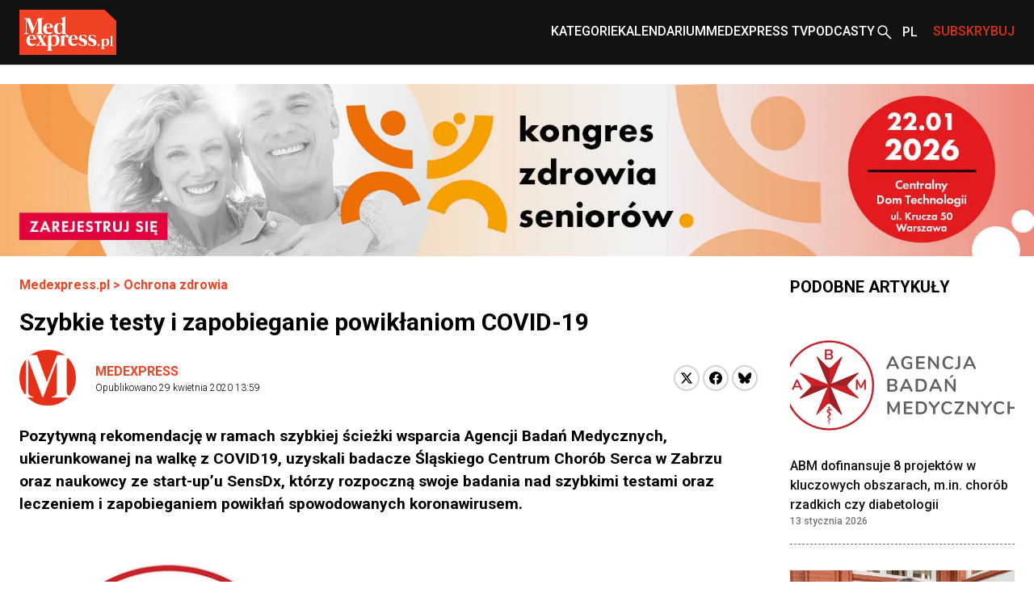

--- FILE ---
content_type: text/html; charset=utf-8
request_url: https://www.medexpress.pl/ochrona-zdrowia/szybkie-testy-i-zapobieganie-powiklaniom-covid-19-77512/
body_size: 20691
content:

  <!DOCTYPE html>
  
  <html lang="pl">
  <head>
    <meta charset="UTF-8">
    
  
  
  <meta property="og:title" content="Szybkie testy i zapobieganie powikłaniom COVID-19">
  <meta property="og:description" content="
    Pozytywną rekomendację w ramach szybkiej ścieżki wsparcia Agencji Badań Medycznych, ukierunkowanej na walkę z COVID19, uzyskali badacze Śląskiego Centrum Chorób Serca w Zabrzu oraz naukowcy ze start-up’u SensDx, którzy rozpoczną swoje badania nad szybkimi testami oraz leczeniem i zapobieganiem...">
  <meta property="og:image" content="https://cdn.medexpress.pl/media/images/uploads201908ABM_logo-480x2432x_yg.original.format-webp.webp">
  <meta property="og:url" content="https://www.medexpress.pl/ochrona-zdrowia/szybkie-testy-i-zapobieganie-powiklaniom-covid-19-77512/">
  <meta property="og:type" content="article">
  <meta property="og:site_name" content="">
  <meta name="twitter:card" content="summary_large_image">
  <meta name="twitter:site" content="https://www.medexpress.pl">
  <meta name="twitter:creator"
        content="Medexpress ">
  <meta name="twitter:title" content="Szybkie testy i zapobieganie powikłaniom COVID-19">
  <meta name="twitter:description" content=" 
Pozytywną rekomendację w ramach szybkiej ścieżki wsparcia Agencji Badań Medycznych, ukierunkowanej na walkę z COVID19, uzyskali badacze Śląskiego Centrum Chorób Serca w Zabrzu oraz naukowcy ze start-up’u SensDx, którzy rozpoczną swoje badania nad szybkimi testami oraz leczeniem i zapobieganiem...">
  <meta name="twitter:image" content="https://cdn.medexpress.pl/media/images/uploads201908ABM_logo-480x2432x_yg.original.format-webp.webp">
  
  <script type="application/ld+json">
  {
    "@context": "https://schema.org",
    "@type": "MedicalWebPage",
    "headline": "Szybkie testy i zapobieganie powikłaniom COVID\u002D19",
    "description": "Pozytywną rekomendację w ramach szybkiej ścieżki wsparcia Agencji Badań Medycznych, ukierunkowanej na walkę z COVID19, uzyskali badacze Śląskiego Centrum Chorób Serca w Zabrzu oraz naukowcy ze start\u002Dup’u SensDx, którzy rozpoczną swoje badania nad szybkimi testami oraz leczeniem i zapobieganiem...",
    "image": {
      "@type": "ImageObject",
      "url": "https://cdn.medexpress.pl/media/images/uploads201908ABM_logo-480x2432x_yg.original.format-webp.webp",
      "width": 960,
      "height": 486
    },
    "datePublished": "2020-04-29T13:59:20+02:00",
    "dateModified": "2020-04-29T13:59:20+02:00",
    "author": [
      
      {
        "@type": "Person",
        "name": "Medexpress"
      }
      
    ],
    "publisher": {
      "@type": "Organization",
      "name": "",
      "url": "https://www.medexpress.pl",
      "logo": {
        "@type": "ImageObject",
        "url": "https://www.medexpress.pl/static/images/logo.png"
      }
    },
    "mainEntityOfPage": {
      "@type": "WebPage",
      "@id": "https://www.medexpress.pl/ochrona-zdrowia/szybkie-testy-i-zapobieganie-powiklaniom-covid-19-77512/"
    },
    "articleSection": "ABM, koronawirus, COVID-19",
    "inLanguage": "pl"
  }
  </script>


    
      
    

    <link rel="dns-prefetch" href="https://cdn.medexpress.pl">
    <link rel="preconnect" href="https://fonts.googleapis.com">
    <link rel="preconnect" href="https://fonts.gstatic.com" crossorigin>
    <!-- Google Tag Manager -->
    <script>(function (w, d, s, l, i) {
      w[l] = w[l] || [];
      w[l].push({
        'gtm.start':
          new Date().getTime(), event: 'gtm.js'
      });
      var f = d.getElementsByTagName(s)[0],
        j = d.createElement(s), dl = l != 'dataLayer' ? '&l=' + l : '';
      j.async = true;
      j.src =
        'https://www.googletagmanager.com/gtm.js?id=' + i + dl;
      f.parentNode.insertBefore(j, f);
    })(window, document, 'script', 'dataLayer', 'GTM-MQ2G82H');
    </script>
    <!-- End Google Tag Manager -->
    <meta http-equiv="X-UA-Compatible" content="IE=edge">
    <meta name="viewport" content="width=device-width, initial-scale=1.0">

    <link rel="apple-touch-icon" sizes="180x180" href="/static/favicons/apple-touch-icon.321333b44a65.png">
    <link rel="icon" type="image/png" sizes="32x32" href="/static/favicons/favicon-32x32.d0d88229aeb6.png">
    <link rel="icon" type="image/png" sizes="16x16" href="/static/favicons/favicon-16x16.1c4411dba98a.png">
    <link rel="manifest" href="/static/favicons/site.06456d8a9c44.webmanifest">
    <link rel="mask-icon" href="/static/favicons/safari-pinned-tab.b64a3eee9d21.svg" color="#ff0000">
    <link rel="shortcut icon" href="/static/favicons/favicon.7699cb4a70df.ico">
    <meta name="apple-mobile-web-app-title" content="MedExpress">
    <meta name="application-name" content="MedExpress">
    <meta name="msapplication-TileColor" content="#da532c">
    <meta name="theme-color" content="#ffffff">

    <title>
      Szybkie testy i zapobieganie powikłaniom COVID-19
       -
        MedExpress.pl</title>
    <meta name="description" content="">

    <link href="https://fonts.googleapis.com/css2?family=Roboto:wght@300;400;500;700&display=swap" rel="stylesheet">
    <link href="/static/slick/slick.f38b2db10e01.css" rel="stylesheet"/>
    <link href="/static/slick/slick-theme.ef55da2ae798.css" rel="stylesheet"/>

    
  
    
  
  


    
      <link rel="stylesheet" href="/static/dist/css/style.906f95ebfbbd.css">
    
    <link rel="stylesheet" href="/static/dist/css/cookieconsent.cec58d479e02.css" media="print" onload="this.media='all'">

    
      
    

    <script src="/static/dist/js/alpine.min.4b5643f7d864.js" defer></script>

    
  </head>
  <body style="font-family: 'Roboto', sans-serif;"
        class="font-body ">
  <!-- Google Tag Manager (noscript) -->
  <noscript>
    <iframe src="https://www.googletagmanager.com/ns.html?id=GTM-MQ2G82H"
            height="0" width="0" style="display:none;visibility:hidden"></iframe>
  </noscript>
  <!-- End Google Tag Manager (noscript) -->
  
<header
    class="left-0 z-[999999] w-full bg-white shadow md:bg-[#121212]"
    id="main-header"
    x-data="scrollToReveal(); menuOpened = false;"
    x-ref="navbar"
    x-on:scroll.window="scroll()"
    x-bind:class="{
        'fixed top-0': menuOpened,
       'sticky top-0': sticky && !menuOpened,
       'relative': !sticky && !menuOpened,
     }"
    x-transition:enter="transition ease-out duration-300"
    x-transition:enter-start="opacity-0 scale-90"
    x-transition:enter-end="opacity-100 scale-100"
    x-transition:leave="transition ease-in duration-300"
    x-transition:leave-start="opacity-100 scale-100"
    x-transition:leave-end="opacity-0 scale-90">
    <nav class="container mx-auto max-w-screen-xl px-6 2xl:px-0" x-data="{ categoryMenu: false }">
        
        
<div class="hidden items-center justify-between md:flex md:min-h-[80px]">
    <div class="shrink-0">
        <a href="/">
            <img src="/static/img/logo.eb5c13010318.png" height="56" width="120" alt="Główne logo MedExpress"
        /></a>
    </div>
    <div class="flex justify-between gap-x-[30px]">
        
            
                
                    

<div id="menucats" class="flex items-center relative" @mouseover="categoryMenu = true"
     @mouseover.away="categoryMenu = false" x-transition="">
  <a href="" id="cat-link"
     class="block text-white menulink font-medium transition duration-150 ease-out hover:text-orange hover:ease-in uppercase">Kategorie</a>
  <div class="absolute top-[50px] bg-white shadow-xl min-w-[240px]" style="display:none;"
       x-show="categoryMenu" x-transition="">
    <ul>
      
        <li class="w-full py-2 border-b-2 border-gray-100  hover:bg-[#EAEAEA] px-2">
          <a href="/leki-technologie-medyczne/" class="transition duration-150 ease-out hover:text-orange hover:ease-in">
            Leki i technologie medyczne
          </a>
        </li>
      
        <li class="w-full py-2 border-b-2 border-gray-100  hover:bg-[#EAEAEA] px-2">
          <a href="/swiat/" class="transition duration-150 ease-out hover:text-orange hover:ease-in">
            Na świecie
          </a>
        </li>
      
        <li class="w-full py-2 border-b-2 border-gray-100  hover:bg-[#EAEAEA] px-2">
          <a href="/nauka-medycyna/" class="transition duration-150 ease-out hover:text-orange hover:ease-in">
            Nauka i medycyna
          </a>
        </li>
      
        <li class="w-full py-2 border-b-2 border-gray-100  hover:bg-[#EAEAEA] px-2">
          <a href="/ochrona-zdrowia/" class="transition duration-150 ease-out hover:text-orange hover:ease-in">
            Ochrona zdrowia
          </a>
        </li>
      
        <li class="w-full py-2 border-b-2 border-gray-100  hover:bg-[#EAEAEA] px-2">
          <a href="/pacjent/" class="transition duration-150 ease-out hover:text-orange hover:ease-in">
            Pacjent
          </a>
        </li>
      
        <li class="w-full py-2 border-b-2 border-gray-100  hover:bg-[#EAEAEA] px-2">
          <a href="/praca-w-medycynie/" class="transition duration-150 ease-out hover:text-orange hover:ease-in">
            Praca w medycynie
          </a>
        </li>
      
        <li class="w-full py-2 border-b-2 border-gray-100  hover:bg-[#EAEAEA] px-2">
          <a href="/premium/" class="transition duration-150 ease-out hover:text-orange hover:ease-in">
            Premium
          </a>
        </li>
      
        <li class="w-full py-2 border-b-2 border-gray-100  hover:bg-[#EAEAEA] px-2">
          <a href="/regionalne/" class="transition duration-150 ease-out hover:text-orange hover:ease-in">
            Regionalne
          </a>
        </li>
      
        <li class="w-full py-2 border-b-2 border-gray-100  hover:bg-[#EAEAEA] px-2">
          <a href="/stomatologia/" class="transition duration-150 ease-out hover:text-orange hover:ease-in">
            Stomatologia
          </a>
        </li>
      
        <li class="w-full py-2 border-b-2 border-gray-100  hover:bg-[#EAEAEA] px-2">
          <a href="/wydarzenia-kampanie/" class="transition duration-150 ease-out hover:text-orange hover:ease-in">
            Wydarzenia i kampanie
          </a>
        </li>
      
        <li class="w-full py-2 border-b-2 border-gray-100  hover:bg-[#EAEAEA] px-2">
          <a href="/zawody-medyczne/" class="transition duration-150 ease-out hover:text-orange hover:ease-in">
            Zawody medyczne
          </a>
        </li>
      
        <li class="w-full py-2 border-b-2 border-gray-100  hover:bg-[#EAEAEA] px-2">
          <a href="/zdrowie-uroda/" class="transition duration-150 ease-out hover:text-orange hover:ease-in">
            Zdrowie i uroda
          </a>
        </li>
      
        <li class="w-full py-2 border-b-2 border-gray-100  hover:bg-[#EAEAEA] px-2">
          <a href="/zywienie/" class="transition duration-150 ease-out hover:text-orange hover:ease-in">
            Żywienie
          </a>
        </li>
      
        <li class="w-full py-2  hover:bg-[#EAEAEA] px-2">
          <a href="/wyszlo-na-zdrowie/" class="transition duration-150 ease-out hover:text-orange hover:ease-in">
            #WyszłoNa...
          </a>
        </li>
      
    </ul>
  </div>
</div>

                
            
                
                    <div class="flex items-center">
                        <a
                            href="
                                /kalendarium/
                            "
                            
                            class="menulink hover:text-orange block font-medium uppercase text-white transition duration-150 ease-out hover:ease-in"
                            >Kalendarium</a
                        >
                    </div>
                
            
                
                    <div class="flex items-center">
                        <a
                            href="
                                /tv/
                            "
                            
                            class="menulink hover:text-orange block font-medium uppercase text-white transition duration-150 ease-out hover:ease-in"
                            >MedExpress TV</a
                        >
                    </div>
                
            
        
            
                
                    <div class="flex items-center">
                        <a
                            href="
                                /podcasty/
                            "
                            
                            class="menulink hover:text-orange block font-medium uppercase text-white transition duration-150 ease-out hover:ease-in"
                            >Podcasty</a
                        >
                    </div>
                
            
        
        <div class="flex items-center">
            
            
            
            
            
            
            <a href="/search/"><img src="/static/img/search2-white.da566391c7da.svg" alt="wyszukiwanie" /></a>
        </div>
        
            <div class="flex items-center" x-data="{ langSwitcher: false }">
                <div class="relative w-12" x-on:mouseleave="timeout = setTimeout(() => { langSwitcher = false }, 300)">
                    <button
                        class=" relative flex h-12 w-12 items-center pl-[10px] font-medium text-white hover:text-[#E12E0E]"
                        x-on:click="langSwitcher = !langSwitcher; clearTimeout(timeout)">
                        
                            <span class="uppercase">pl</span>
                        
                    </button>
                    <div class="absolute left-0 w-full" x-show="langSwitcher" x-transition="" style="display: none;">
                        <ul class="w-12 bg-[#121212]">
                            
                                
                            
                        </ul>
                    </div>
                </div>
            </div>
        
        
        
        
        
        
        
        <div class="flex items-center">
            <span
                class="menulink open-button block cursor-pointer font-medium uppercase text-[#E12E0E] transition duration-150 ease-out hover:text-white hover:ease-in"
                >Subskrybuj</span
            >
        </div>
        
    </div>
</div>

    </nav>
    <div class="flex items-center justify-around bg-[#121212] py-4 md:hidden">
        <button id="toggle-mobile" class="flex items-center justify-center" x-on:click="menuOpened = !menuOpened">
            <img
                srcset="/static/img/hamburger_white.c1ddd7466dac.svg"
                src="/static/img/hamburger_white.c1ddd7466dac.svg"
                alt="Menu"
                class="h-4" />
        </button>
        
        
        
        
        
        
        
        <div class="flex items-center justify-center" style="margin-left: 0.75rem;">
            <img src="/static/img/bell_white.73dda9770af6.svg" alt="Subskrybuj" class="bell open-button h-6 cursor-pointer" />
        </div>
        <a href="/" class="flex h-12 w-12 items-center justify-center">
            <img
                srcset="/static/img/medexpresscircle.04a6ac33a9af.png"
                src="/static/img/medexpresscircle.1765fb5714fd.svg"
                alt="Logo małe" />
        </a>
        
            <div class="flex items-center" x-data="{ langSwitcher: false }">
                <div class="relative w-12" x-on:mouseleave="timeout = setTimeout(() => { langSwitcher = false }, 300)">
                    <button
                        class=" relative flex h-12 w-12 items-center pl-[10px] pr-[20px] font-medium text-white before:left-0 hover:text-[#E12E0E]"
                        x-on:click="langSwitcher = !langSwitcher; clearTimeout(timeout)">
                        
                            <span class="uppercase">pl</span>
                        
                    </button>
                    <div class="absolute left-0 w-full" x-show="langSwitcher" x-transition="" style="display: none;">
                        <ul class="w-12 bg-[#121212]">
                            
                                
                            
                        </ul>
                    </div>
                </div>
            </div>
        
        <a class="flex items-center justify-center" href="/search/">
            <img
                srcset="/static/img/search2-white.da566391c7da.svg"
                src="/static/img/search2-white.da566391c7da.svg"
                alt="Szukaj"
                class="h-6" />
        </a>
    </div>
    

<div id="mobile-menu" class="hidden h-screen" style="z-index: 999999;">
  <div class="px-12 py-10">
    <ul>
      
        
          
            

<li>
  <a href="#" id="subs"
     class="text-xl font-medium border-b-2 border-black block py-2 mb-4 relative after:block after:bg-[url('../../img/arrowr.svg')] after:top-1/2 after:right-0 after:absolute after:w-2.5 after:h-5 after:bg-no-repeat after:-translate-y-1/2">Kategorie</a>
  <div id="subs-open" class="submenu hidden">
    <ul>
      
        <li><a href="/leki-technologie-medyczne/" class="font-medium block py-2 mb-2 relative">Leki i technologie medyczne</a></li>
      
        <li><a href="/swiat/" class="font-medium block py-2 mb-2 relative">Na świecie</a></li>
      
        <li><a href="/nauka-medycyna/" class="font-medium block py-2 mb-2 relative">Nauka i medycyna</a></li>
      
        <li><a href="/ochrona-zdrowia/" class="font-medium block py-2 mb-2 relative">Ochrona zdrowia</a></li>
      
        <li><a href="/pacjent/" class="font-medium block py-2 mb-2 relative">Pacjent</a></li>
      
        <li><a href="/praca-w-medycynie/" class="font-medium block py-2 mb-2 relative">Praca w medycynie</a></li>
      
        <li><a href="/premium/" class="font-medium block py-2 mb-2 relative">Premium</a></li>
      
        <li><a href="/regionalne/" class="font-medium block py-2 mb-2 relative">Regionalne</a></li>
      
        <li><a href="/stomatologia/" class="font-medium block py-2 mb-2 relative">Stomatologia</a></li>
      
        <li><a href="/wydarzenia-kampanie/" class="font-medium block py-2 mb-2 relative">Wydarzenia i kampanie</a></li>
      
        <li><a href="/zawody-medyczne/" class="font-medium block py-2 mb-2 relative">Zawody medyczne</a></li>
      
        <li><a href="/zdrowie-uroda/" class="font-medium block py-2 mb-2 relative">Zdrowie i uroda</a></li>
      
        <li><a href="/zywienie/" class="font-medium block py-2 mb-2 relative">Żywienie</a></li>
      
        <li><a href="/wyszlo-na-zdrowie/" class="font-medium block py-2 mb-2 relative">#WyszłoNa...</a></li>
      
    </ul>
  </div>
</li>

          
        
          
            <li>
              <a href="
/kalendarium/
"
                 
                 class="text-xl font-medium border-b-2 border-black block py-2 mb-4 relative after:block after:bg-[url('../../img/arrowr.svg')] after:top-1/2 after:right-0 after:absolute after:w-2.5 after:h-5 after:bg-no-repeat after:-translate-y-1/2">Kalendarium</a>
            </li>
          
        
          
            <li>
              <a href="
/tv/
"
                 
                 class="text-xl font-medium border-b-2 border-black block py-2 mb-4 relative after:block after:bg-[url('../../img/arrowr.svg')] after:top-1/2 after:right-0 after:absolute after:w-2.5 after:h-5 after:bg-no-repeat after:-translate-y-1/2">MedExpress TV</a>
            </li>
          
        
      
        
          
            <li>
              <a href="
/podcasty/
"
                 
                 class="text-xl font-medium border-b-2 border-black block py-2 mb-4 relative after:block after:bg-[url('../../img/arrowr.svg')] after:top-1/2 after:right-0 after:absolute after:w-2.5 after:h-5 after:bg-no-repeat after:-translate-y-1/2">Podcasty</a>
            </li>
          
        
      
    </ul>
  </div>
  
    <div class="px-12 mb-10">
      <span class="flex justify-center mb-2 text-sm">Wersje językowe: </span>
      <ul class="flex justify-center">
        
        
          <li><span
            class="active w-6 h-6 bg-orange text-white font-medium text-xs flex justify-center items-center uppercase ml-2">pl</span>
          </li>
        
      </ul>
    </div>
    </div>
  
</div>

<script>
  document.addEventListener('DOMContentLoaded', function() {
    // Pobierz przycisk zamykania menu
    const closeButton = document.getElementById('close-mobile-menu');
    
    if (closeButton) {
      closeButton.addEventListener('click', function() {
        // Sprawdź, czy globalna funkcja toggleMobileMenu jest dostępna
        if (typeof window.toggleMobileMenu === 'function') {
          window.toggleMobileMenu();
        } else {
          // Alternatywna implementacja
          const mobileMenu = document.getElementById('mobile-menu');
          if (mobileMenu) {
            mobileMenu.style.display = 'none';
            document.body.classList.remove('menu-open');
            
            // Zmień ikonę w przycisku toggle-mobile
            const toggleButton = document.getElementById('toggle-mobile');
            if (toggleButton) {
              const img = toggleButton.querySelector('img');
              if (img) img.src = "./assets/img/hamburger.svg";
            }
          }
        }
      });
    }
  });
</script>

</header>

  
  
  
    

  <section class=" hidden md:block">
    <div class="flex justify-center max-w-screen-xl container mx-auto mt-3 md:mt-6"
         >
      <a href="https://kongreszdrowiaseniorow.pl/">
      <picture>
        <img alt="banner" height="300" src="https://cdn.medexpress.pl/media/images/KZS-2026-1800x300.original.format-webp.webp" width="1800">
      </picture>
      </a>
    </div>
  </section>


  
    

  <section class=" block md:hidden ">
    <div class="flex justify-center max-w-screen-xl container mx-auto mt-3 md:mt-6"
         >
      <a href="https://kongreszdrowiaseniorow.pl/">
      <picture>
        <img alt="banner" height="300" src="https://cdn.medexpress.pl/media/images/KZS-2026-1000x300.original.format-webp.webp" width="1000">
      </picture>
      </a>
    </div>
  </section>


  
  
  
    


<script>
(function() {
    
    console.log('[djinsight] Object view tracking enabled');
    
    
    function trackObjectView() {
        var objectData = {"page_id": 1340, "content_type": "puput.entrypage", "url": "https://www.medexpress.pl/ochrona-zdrowia/szybkie-testy-i-zapobieganie-powiklaniom-covid-19-77512/"};
        objectData.referrer = document.referrer;
        objectData.user_agent = navigator.userAgent;
        
        fetch('/djinsight/record-view/', {
            method: 'POST',
            headers: {
                'Content-Type': 'application/json',
            },
            body: JSON.stringify(objectData),
            credentials: 'same-origin'
        })
        .then(function(response) {
            if (!response.ok) {
                console.error('[djinsight] Error recording object view:', response.status, response.statusText);
            }
            return response.json();
        })
        .then(function(data) {
            if (data.status === 'success') {
                
                console.log('[djinsight] Object view recorded successfully:', data);
                
            } else {
                console.error('[djinsight] Error recording object view:', data.message);
            }
        })
        .catch(function(error) {
            console.error('[djinsight] Network error recording object view:', error);
        });
    }
    
    
    window.addEventListener('load', function() {
        trackObjectView();
    });
    
})();
</script> 





  <main class="pt-6">
    <section>
      <div class="max-w-screen-xl container mx-auto md:pr-6 md:px-6 2xl:px-0">
        <div class="grid grid-cols-4 gap-x-10">
          <div class="col-span-4 md:col-span-3">
            <article class="mb-12">
              <div class="container max-w-screen-xl mx-auto px-6 md:px-0">
                <div class="mb-12">
                  <div class="mb-4">
                    <div class="font-bold text-orange"><a href="/">Medexpress.pl</a> <span> &gt; </span>
                      <a href="/ochrona-zdrowia/">Ochrona zdrowia</a>
                    </div>
                  </div>
                  <div class="mb-4">
                    

  
  


                    
                    
                      <h1 class="font-bold text-3xl">Szybkie testy i zapobieganie powikłaniom COVID-19</h1>
                    
                  </div>
                  
                  <div class=" md:flex md:items-center mb-6">
                    <div class="flex justify-between flex-1">
                      

  <div class="flex space-x-6 items-center mb-8 md:mb-0">
    <div>
      <div class="rounded-full overflow-hidden">
        
          <img src="/static/img/medexpresscircle.1765fb5714fd.svg" alt="MedExpress Team">
        
      </div>
    </div>
    <div>
      <p class="font-bold">
        <a href="/author/medexpress/"
           class="text-orange hover:underline py-3 relative uppercase"
           rel="nofollow">Medexpress</a>
      </p>
      <p class="font-light text-xs">Opublikowano
        <span>29 kwietnia 2020 13:59</span></p>
    </div>
  </div>


                      <div class="flex items-center mb-6 md:mb-0">
                        <div>
                          <a
                          href="https://twitter.com/share?url=https%3A//www.medexpress.pl/ochrona-zdrowia/szybkie-testy-i-zapobieganie-powiklaniom-covid-19-77512/&text=Szybkie%20testy%20i%20zapobieganie%20powik%C5%82aniom%20COVID-19"
                          class="block w-8 h-8 rounded-full bg-white border-2 border-gray-300 flex items-center justify-center group hover:border-[#1DA1F2]"
                          target="_blank"
                          rel="nofollow">
                            <svg xmlns="http://www.w3.org/2000/svg" width="16" height="16" viewBox="0 0 24 24">
                              <path class="fill-black group-hover:fill-[#1DA1F2]" d="M18.244 2.25h3.308l-7.227 8.26 8.502 11.24H16.17l-5.214-6.817L4.99 21.75H1.68l7.73-8.835L1.254 2.25H8.08l4.713 6.231zm-1.161 17.52h1.833L7.084 4.126H5.117z"/>
                            </svg>
                          </a>
                        </div>
                        <div class="ml-1">
                          <a href="https://www.facebook.com/sharer/sharer.php?u=https://www.medexpress.pl/ochrona-zdrowia/szybkie-testy-i-zapobieganie-powiklaniom-covid-19-77512/"
                            class="block w-8 h-8 rounded-full bg-white border-2 border-gray-300 flex items-center justify-center group hover:border-[#1877F2]"
                            target="_blank"
                            rel="nofollow">
                            <svg width="16" height="16" viewBox="0 0 24 24" fill="none" xmlns="http://www.w3.org/2000/svg">
                              <path class="fill-black group-hover:fill-[#1877F2]" d="M24 12C24 5.37258 18.6274 0 12 0C5.37258 0 0 5.37258 0 12C0 17.9895 4.3882 22.954 10.125 23.8542V15.4688H7.07812V12H10.125V9.35625C10.125 6.34875 11.9166 4.6875 14.6576 4.6875C15.9701 4.6875 17.3438 4.92188 17.3438 4.92188V7.875H15.8306C14.34 7.875 13.875 8.80008 13.875 9.75V12H17.2031L16.6711 15.4688H13.875V23.8542C19.6118 22.954 24 17.9895 24 12Z"/>
                            </svg>
                          </a>
                        </div>
                        <div class="ml-1">
                          <a href="https://bsky.app/intent/compose?text=https%3A//www.medexpress.pl/ochrona-zdrowia/szybkie-testy-i-zapobieganie-powiklaniom-covid-19-77512/"
                            class="block w-8 h-8 rounded-full bg-white border-2 border-gray-300 flex items-center justify-center group hover:border-[#0085ff]"
                            target="_blank"
                            rel="nofollow">
                          <svg fill="none" viewBox="0 0 64 57" width="16" style="width: 16px; height: 14.5px;"><path class="fill-black group-hover:fill-[#0085ff]" d="M13.873 3.805C21.21 9.332 29.103 20.537 32 26.55v15.882c0-.338-.13.044-.41.867-1.512 4.456-7.418 21.847-20.923 7.944-7.111-7.32-3.819-14.64 9.125-16.85-7.405 1.264-15.73-.825-18.014-9.015C1.12 23.022 0 8.51 0 6.55 0-3.268 8.579-.182 13.873 3.805ZM50.127 3.805C42.79 9.332 34.897 20.537 32 26.55v15.882c0-.338.13.044.41.867 1.512 4.456 7.418 21.847 20.923 7.944 7.111-7.32 3.819-14.64-9.125-16.85 7.405 1.264 15.73-.825 18.014-9.015C62.88 23.022 64 8.51 64 6.55c0-9.818-8.578-6.732-13.873-2.745Z"></path></svg>
                          </a>
                        </div>
                      </div>
                    </div>
                  </div>
                  <div class="article-content">
                    <div class="mb-6 excerpt">
                      Pozytywną rekomendację w ramach szybkiej ścieżki wsparcia Agencji Badań Medycznych, ukierunkowanej na walkę z COVID19, uzyskali badacze Śląskiego Centrum Chorób Serca w Zabrzu oraz naukowcy ze start-up’u SensDx, którzy rozpoczną swoje badania nad szybkimi testami oraz leczeniem i zapobieganiem powikłań spowodowanych koronawirusem.
                    </div>
                  </div>
                  
                    <div class="flex-col text-center justify-center max-w-screen-xl container mx-auto mb-8
                      md:flex flex">
                      
                      
                      <img src="https://cdn.medexpress.pl/media/images/uploads201908ABM_logo.2e16d0ba.fill-950x430.format-webp_FdAcRdF.webp"
                           srcset="https://cdn.medexpress.pl/media/images/uploads201908ABM_logo.2e16d0ba.fill-950x430.format-webp_FdAcRdF.webp 1x, https://cdn.medexpress.pl/media/images/uploads201908ABM_log.2e16d0ba.fill-1900x860.format-webp_b0HA7Kt.webp 2x"
                           alt="Szybkie testy i zapobieganie powikłaniom COVID-19 - Obrazek nagłówka" class="w-full">
                      
                      
                    </div>
                  
                  <div class="article-content">


                    
                      
                    
                    
                      <p><span style="color:#FF0000"><strong>Szybkie testy do wykrywania wirusa SARS-CoV-2</strong></span></p>

<p>W ramach proponowanego projektu, start-up SensDx zamierza przeprowadzić optymalizacje wytwarzania, walidację analityczną, ocenę skuteczności klinicznej w ramach eksperymentu badawczego oraz wdrożenie do masowej produkcji wyrobu medycznego do diagnostyki in vitro SARS-CoV-2 SensDx. Wyrób ten będzie służył do <strong>wykrywania wirusa SARS-CoV-2 w wymazie</strong> z gardła oraz nosa pacjentów z objawami COVID-19 lub zakażonych SARS-CoV-2, u których nie stwierdza się objawów.</p>

<p>Wdrożenie do masowej produkcji planowe w projekcie ma służyć do wytwarzania jednorazowych testów do wykrywania Sars-CoV-2. W przypadku metodologii postępowania w identyfikacji wirusa SARS-CoV-2, technologia SensDx może być pierwszym narzędziem przesiewowym służącym do wykrywania wirusa w miejscach dużych skupisk ludzkich, takich jak lotniska, węzły komunikacyjne, kontrole graniczne i inne punkty, strategiczne dla rozprzestrzeniania się epidemii.</p>

<p><em>- Opracowanie i wdrożenie na rynek szybkiego i prostego w obsłudze testu do identyfikacji koronawirusa przyczyni się do przyspieszenia procesu diagnostycznego, a tym samym do zahamowania epidemii koronawirusa. Szybka diagnostyka jest bowiem kluczowym elementem dla opanowania i ograniczenia epidemii.</em> – podkreśla dr Dawid Nidzworski, kierownik projektu, CTO w SensDx.</p>

<p>Projekt realizowany jest w partnerstwie z Małopolskim Centrum Biotechnologii Uniwersytetu Jagiellońskiego, Instytutem Biotechnologii i Medycyny Molekularnej w Gdańsku, Uniwersytetem Przyrodniczym we Wrocławiu, Wojewódzkim Szpitalem Specjalistycznym we Wrocławiu, Ośrodkiem Badawczo-Rozwojowym, oraz Uniwersytetem Medycznym im. Piastów Śląskich we Wrocławiu.</p>

<hr />
<p><span style="color:#FF0000"><strong>Zapobieganie i leczenie powikłań spowodowanych przez COVID-19</strong></span></p>

<p>Z uwagi na zasięg pandemii, ciężkość komplikacji i spodziewaną dużą częstość ich występowania we wczesnym okresie po wyzdrowieniu, badacze ze Śląskiego Centrum Chorób Serca w Zabrzu, Śląskiego Uniwersytetu Medycznego i Wojewódzkiej Stacji Sanitarno-Epiemiologicznej w Katowicach pod kierownictwem prof. dr hab. n. med. Mariusza Gąsiora, zaprojektowali badanie mające na celu określenie skali problemu wczesnych powikłań po COVID-19.</p>

<p>Zakażenie wirusem SARSCov-2 poza zajęciem dróg oddechowych i płuc może obejmować <strong>układ sercowo-naczyniowy i nerwowy</strong>. W ostrej fazie choroby, może stanowić to bezpośrednie zagrożenie życia. U części chorych obserwowane mogą być z kolei schorzenia będące pozostałością procesów patologicznych.</p>

<p><em>- Projekt da odpowiedź na jedno z kluczowych pytań dotyczących potencjalnych powikłań zakażenia SARSCov-2. Dotychczasowe doniesienia są niepokojące</em> – podsumowuje prof. dr hab. n. med. Jerzy Jaroszewicz, kierownik Katedry i Oddziału Klinicznego Chorób Zakaźnych i Hepatologii Śląskiego Uniwersytetu Medycznego w Katowicach.</p>

<p>W ramach badania, zaplanowano przeprowadzenie kompleksowej diagnostyki kardiologicznej, pulmonologicznej i neurologicznej obejmującej badania laboratoryjne, obrazowe i czynnościowe. Uzyskane wyniki, oprócz określenia skali problemu, pozwolą na wyłonienie badań, które będą mogły służyć jako optymalne narzędzia identyfikujące pacjentów z wczesnymi powikłaniami.</p>

<p>Projekt ma na celu umożliwienie szybkiego leczenia chorób będących komplikacjami zakażenia wirusem SARS-COV-2. Dodatkowym aspektem poruszonym w ramach projektu będzie analiza <strong>zaburzeń psychiatrycznych</strong> (lękowych, depresyjnych, potraumatycznych).</p>

<p>Weryfikacja tych doniesień w warunkach Polski będzie kluczowa dla zapewnienia bezpieczeństwa chorym.</p>

<p><span style="color:#A9A9A9"><em>Źródło:ABM</em></span></p>

                    
                  </div>
                </div>
                <div class="border-grey-light border-y py-7 mx-3">
                  <div class="flex flex-col md:flex-row md:items-center gap-4">
                    <a href="" rel="nofollow" id="pdf-link" class="flex items-center gap-3 py-3 font-bold">
                      <svg width="24" height="24" viewBox="0 0 24 24" fill="none" xmlns="http://www.w3.org/2000/svg">
                        <path d="M20 2H8C6.9 2 6 6.9 6 4V16C6 17.1 6.9 18 8 18H20C21.1 18 22 17.1 22 16V4C22 2.9 21.1 2 20 2Z" fill="#E32119"/>
                        <path d="M4 6H2V20C2 21.1 2.9 22 4 22H18V20H4V6Z" fill="#E32119"/>
                        <path d="M16 12H12V8H10V12H6L11 17L16 12Z" fill="white"/>
                      </svg>
                      Pobierz ten artykuł w formacie .pdf
                    </a>

                    <a href="#" class="flex items-center gap-3 py-3 font-bold bell open-button cursor-pointer">
                      <svg width="24" height="24" viewBox="0 0 24 24" fill="none" xmlns="http://www.w3.org/2000/svg">
                        <path d="M12 22C13.1 22 14 21.1 14 20H10C10 21.1 10.9 22 12 22ZM18 16V11C18 7.93 16.37 5.36 13.5 4.68V4C13.5 3.17 12.83 2.5 12 2.5C11.17 2.5 10.5 3.17 10.5 4V4.68C7.64 5.36 6 7.92 6 11V16L4 18V19H20V18L18 16ZM16 17H8V11C8 8.52 9.51 6.5 12 6.5C14.49 6.5 16 8.52 16 11V17Z" fill="#E32119"/>
                      </svg>
                      Zapisz się do newslettera
                    </a>

                    <a href="#" id="email-article" class="flex items-center gap-3 py-3 font-bold cursor-pointer">
                      <svg width="24" height="24" viewBox="0 0 24 24" fill="none" xmlns="http://www.w3.org/2000/svg">
                        <path d="M20 4H4C2.9 4 2.01 4.9 2.01 6L2 18C2 19.1 2.9 20 4 20H20C21.1 20 22 19.1 22 18V6C22 4.9 21.1 4 20 4ZM20 8L12 13L4 8V6L12 11L20 6V8Z" fill="#E32119"/>
                      </svg>
                      Wyślij na email
                    </a>
                  </div>
                </div>
                
                  
                    <div class="border-grey-light border-b py-7 mx-3  text-sm text-[#848484]">
                      <p class="mb-2">Tematy</p>
                      
                        <a href="/tag/abm/"
                           rel="nofollow"
                           class="text-orange hover:underline py-3 relative uppercase">ABM</a>
                        <span> / </span>
                      
                        <a href="/tag/koronawirus/"
                           rel="nofollow"
                           class="text-orange hover:underline py-3 relative uppercase">koronawirus</a>
                        <span> / </span>
                      
                        <a href="/tag/covid-19/"
                           rel="nofollow"
                           class="text-orange hover:underline py-3 relative uppercase">COVID-19</a>
                        
                      
                    </div>
                  
                
              </div>
            </article>
          </div>
          <div class="col-span-4 md:col-span-1 px-6 md:px-0 pt-6 md:pt-0 md:self-start md:sticky" style="top: 20px;">
            <div class="">
              <!-- Losowe promowane wydarzenie -->
              








              <div>
                <h3 class="font-bold text-xl relative uppercase mb-8 ">Podobne artykuły</h3>
              </div>
              <div class="hidden md:block">
                <div class="hidden md:grid gap-y-8  grid-cols-1">
                  
                    

<div
    class="relative border-[#7C6864] border-b border-dashed flex flex-col pb-5 md:flex-row md:flex-col">
    <div class="mb-[10px] block sm:hidden md:block">
        <a href="/leki-technologie-medyczne/abm-dofinansuje-8-projektow-w-kluczowych-obszarach-min-chorob-rzadkich-czy-diabetologii/"><img alt="ABM_logo" class="w-full" height="272" src="https://cdn.medexpress.pl/media/images/uploads201908ABM_logo.2e16d0ba.fill-491x272.format-webp_cWWwGed.webp" width="491"></a>
    </div>
    <div class="sm:flex sm:items-center w-full">
        <a href="/leki-technologie-medyczne/abm-dofinansuje-8-projektow-w-kluczowych-obszarach-min-chorob-rzadkich-czy-diabetologii/" class="hidden min-w-[180px] sm:block md:hidden"
            ><img alt="ABM_logo" class="float-left w-[180px] mr-3 mb-3" height="272" src="https://cdn.medexpress.pl/media/images/uploads201908ABM_logo.2e16d0ba.fill-491x272.format-webp_cWWwGed.webp" width="491"></a
        >
        <div class="block">
            

  
  


            
            <h3 class="">
                <a
                    href="/leki-technologie-medyczne/abm-dofinansuje-8-projektow-w-kluczowych-obszarach-min-chorob-rzadkich-czy-diabetologii/"
                    class="font-medium text-[#121212] transition duration-150 ease-out hover:text-[#E12E0E] hover:ease-in"
                    >ABM dofinansuje 8 projektów w kluczowych obszarach, m.in. chorób rzadkich czy diabetologii</a
                >
                
                    <span class="hidden text-xs font-medium text-[#757575] sm:block md:hidden">13 stycznia 2026</span>
                
            </h3>
        </div>
        
    </div>
    
        <div class=" block sm:hidden md:block bottom-3 w-full">
            <div class="flex items-center justify-between">
                
                <div class="text-xs font-medium text-[#757575]">13 stycznia 2026</div>
            </div>
        </div>
    
</div>

                  
                    

<div
    class="relative border-[#7C6864] border-b border-dashed flex flex-col pb-5 md:flex-row md:flex-col">
    <div class="mb-[10px] block sm:hidden md:block">
        <a href="/ochrona-zdrowia/prognoza-epidemiologiczna-na-2026-rok/"><img alt="dr Andrzej Jarynowski" class="w-full" height="272" src="https://cdn.medexpress.pl/media/images/dr_Andrzej_Jarynowski.fec48108.fill-491x272.format-webp.webp" width="491"></a>
    </div>
    <div class="sm:flex sm:items-center w-full">
        <a href="/ochrona-zdrowia/prognoza-epidemiologiczna-na-2026-rok/" class="hidden min-w-[180px] sm:block md:hidden"
            ><img alt="dr Andrzej Jarynowski" class="float-left w-[180px] mr-3 mb-3" height="272" src="https://cdn.medexpress.pl/media/images/dr_Andrzej_Jarynowski.fec48108.fill-491x272.format-webp.webp" width="491"></a
        >
        <div class="block">
            

  
  


            
            <h3 class="">
                <a
                    href="/ochrona-zdrowia/prognoza-epidemiologiczna-na-2026-rok/"
                    class="font-medium text-[#121212] transition duration-150 ease-out hover:text-[#E12E0E] hover:ease-in"
                    >Prognoza epidemiologiczna na 2026 rok</a
                >
                
                    <span class="hidden text-xs font-medium text-[#757575] sm:block md:hidden">13 stycznia 2026</span>
                
            </h3>
        </div>
        
    </div>
    
        <div class=" block sm:hidden md:block bottom-3 w-full">
            <div class="flex items-center justify-between">
                
                <div class="text-xs font-medium text-[#757575]">13 stycznia 2026</div>
            </div>
        </div>
    
</div>

                  
                    

<div
    class="relative border-[#7C6864] border-b border-dashed flex flex-col pb-5 md:flex-row md:flex-col">
    <div class="mb-[10px] block sm:hidden md:block">
        <a href="/ochrona-zdrowia/nik-o-zakupach-covidowych-co-ze-sprzetem-medycznym/"><img alt="NIK-P-20_052-realizacja-zadan-NFZpdf---Adobe-Acro" class="w-full" height="272" src="https://cdn.medexpress.pl/media/images/NIK-P-20_052-realizac.2e16d0ba.fill-491x272.format-webp.webp" width="491"></a>
    </div>
    <div class="sm:flex sm:items-center w-full">
        <a href="/ochrona-zdrowia/nik-o-zakupach-covidowych-co-ze-sprzetem-medycznym/" class="hidden min-w-[180px] sm:block md:hidden"
            ><img alt="NIK-P-20_052-realizacja-zadan-NFZpdf---Adobe-Acro" class="float-left w-[180px] mr-3 mb-3" height="272" src="https://cdn.medexpress.pl/media/images/NIK-P-20_052-realizac.2e16d0ba.fill-491x272.format-webp.webp" width="491"></a
        >
        <div class="block">
            

  
  


            
            <h3 class="">
                <a
                    href="/ochrona-zdrowia/nik-o-zakupach-covidowych-co-ze-sprzetem-medycznym/"
                    class="font-medium text-[#121212] transition duration-150 ease-out hover:text-[#E12E0E] hover:ease-in"
                    >NIK o zakupach covidowych: co ze sprzętem medycznym?</a
                >
                
                    <span class="hidden text-xs font-medium text-[#757575] sm:block md:hidden">8 grudnia 2025</span>
                
            </h3>
        </div>
        
    </div>
    
        <div class=" block sm:hidden md:block bottom-3 w-full">
            <div class="flex items-center justify-between">
                
                <div class="text-xs font-medium text-[#757575]">8 grudnia 2025</div>
            </div>
        </div>
    
</div>

                  
                    

<div
    class="relative border-[#7C6864] border-b border-dashed flex flex-col pb-5 md:flex-row md:flex-col">
    <div class="mb-[10px] block sm:hidden md:block">
        <a href="/ochrona-zdrowia/od-1-listopada-tylko-jedna-prawidlowa-opcja-finansowania-szczepien-w-aptekach/"><img alt="apteka" class="w-full" height="272" src="https://cdn.medexpress.pl/media/images/RR130304_005.2e16d0ba.fill-491x272.format-webp.webp" width="491"></a>
    </div>
    <div class="sm:flex sm:items-center w-full">
        <a href="/ochrona-zdrowia/od-1-listopada-tylko-jedna-prawidlowa-opcja-finansowania-szczepien-w-aptekach/" class="hidden min-w-[180px] sm:block md:hidden"
            ><img alt="apteka" class="float-left w-[180px] mr-3 mb-3" height="272" src="https://cdn.medexpress.pl/media/images/RR130304_005.2e16d0ba.fill-491x272.format-webp.webp" width="491"></a
        >
        <div class="block">
            

  
  


            
            <h3 class="">
                <a
                    href="/ochrona-zdrowia/od-1-listopada-tylko-jedna-prawidlowa-opcja-finansowania-szczepien-w-aptekach/"
                    class="font-medium text-[#121212] transition duration-150 ease-out hover:text-[#E12E0E] hover:ease-in"
                    >Od 1 listopada tylko jedna prawidłowa opcja finansowania szczepień w aptekach</a
                >
                
                    <span class="hidden text-xs font-medium text-[#757575] sm:block md:hidden">10 października 2025</span>
                
            </h3>
        </div>
        
    </div>
    
        <div class=" block sm:hidden md:block bottom-3 w-full">
            <div class="flex items-center justify-between">
                
                <div class="text-xs font-medium text-[#757575]">10 października 2025</div>
            </div>
        </div>
    
</div>

                  
                    

<div
    class="relative  flex flex-col pb-5 md:flex-row md:flex-col">
    <div class="mb-[10px] block sm:hidden md:block">
        <a href="/pacjent/bezplatne-szczepienia-przeciw-covid-19-zapisy-od-15-wrzesnia/"><img alt="iStock-1251020606" class="w-full" height="272" src="https://cdn.medexpress.pl/media/images/uploads202101iStock-1.2e16d0ba.fill-491x272.format-webp_HXE2Fvg.webp" width="491"></a>
    </div>
    <div class="sm:flex sm:items-center w-full">
        <a href="/pacjent/bezplatne-szczepienia-przeciw-covid-19-zapisy-od-15-wrzesnia/" class="hidden min-w-[180px] sm:block md:hidden"
            ><img alt="iStock-1251020606" class="float-left w-[180px] mr-3 mb-3" height="272" src="https://cdn.medexpress.pl/media/images/uploads202101iStock-1.2e16d0ba.fill-491x272.format-webp_HXE2Fvg.webp" width="491"></a
        >
        <div class="block">
            

  
  


            
            <h3 class="">
                <a
                    href="/pacjent/bezplatne-szczepienia-przeciw-covid-19-zapisy-od-15-wrzesnia/"
                    class="font-medium text-[#121212] transition duration-150 ease-out hover:text-[#E12E0E] hover:ease-in"
                    >Bezpłatne szczepienia przeciw COVID-19: zapisy od 15 września</a
                >
                
                    <span class="hidden text-xs font-medium text-[#757575] sm:block md:hidden">10 września 2025</span>
                
            </h3>
        </div>
        
    </div>
    
        <div class=" block sm:hidden md:block bottom-3 w-full">
            <div class="flex items-center justify-between">
                
                <div class="text-xs font-medium text-[#757575]">10 września 2025</div>
            </div>
        </div>
    
</div>

                  
                </div>
              </div>
              <div class="md:hidden mb-6">
                
                  

<div
    class="relative  flex flex-col pb-5 md:flex-row md:flex-col">
    <div class="mb-[10px] block sm:hidden md:block">
        <a href="/leki-technologie-medyczne/abm-dofinansuje-8-projektow-w-kluczowych-obszarach-min-chorob-rzadkich-czy-diabetologii/"><img alt="ABM_logo" class="w-full" height="272" src="https://cdn.medexpress.pl/media/images/uploads201908ABM_logo.2e16d0ba.fill-491x272.format-webp_cWWwGed.webp" width="491"></a>
    </div>
    <div class="sm:flex sm:items-center w-full">
        <a href="/leki-technologie-medyczne/abm-dofinansuje-8-projektow-w-kluczowych-obszarach-min-chorob-rzadkich-czy-diabetologii/" class="hidden min-w-[180px] sm:block md:hidden"
            ><img alt="ABM_logo" class="float-left w-[180px] mr-3 mb-3" height="272" src="https://cdn.medexpress.pl/media/images/uploads201908ABM_logo.2e16d0ba.fill-491x272.format-webp_cWWwGed.webp" width="491"></a
        >
        <div class="block">
            

  
  


            
            <h3 class="">
                <a
                    href="/leki-technologie-medyczne/abm-dofinansuje-8-projektow-w-kluczowych-obszarach-min-chorob-rzadkich-czy-diabetologii/"
                    class="font-medium text-[#121212] transition duration-150 ease-out hover:text-[#E12E0E] hover:ease-in"
                    >ABM dofinansuje 8 projektów w kluczowych obszarach, m.in. chorób rzadkich czy diabetologii</a
                >
                
                    <span class="hidden text-xs font-medium text-[#757575] sm:block md:hidden">13 stycznia 2026</span>
                
            </h3>
        </div>
        
    </div>
    
        <div class=" block sm:hidden md:block bottom-3 w-full">
            <div class="flex items-center justify-between">
                
                <div class="text-xs font-medium text-[#757575]">13 stycznia 2026</div>
            </div>
        </div>
    
</div>

                
                  

<div
    class="relative  flex flex-col pb-5 md:flex-row md:flex-col">
    <div class="mb-[10px] block sm:hidden md:block">
        <a href="/ochrona-zdrowia/prognoza-epidemiologiczna-na-2026-rok/"><img alt="dr Andrzej Jarynowski" class="w-full" height="272" src="https://cdn.medexpress.pl/media/images/dr_Andrzej_Jarynowski.fec48108.fill-491x272.format-webp.webp" width="491"></a>
    </div>
    <div class="sm:flex sm:items-center w-full">
        <a href="/ochrona-zdrowia/prognoza-epidemiologiczna-na-2026-rok/" class="hidden min-w-[180px] sm:block md:hidden"
            ><img alt="dr Andrzej Jarynowski" class="float-left w-[180px] mr-3 mb-3" height="272" src="https://cdn.medexpress.pl/media/images/dr_Andrzej_Jarynowski.fec48108.fill-491x272.format-webp.webp" width="491"></a
        >
        <div class="block">
            

  
  


            
            <h3 class="">
                <a
                    href="/ochrona-zdrowia/prognoza-epidemiologiczna-na-2026-rok/"
                    class="font-medium text-[#121212] transition duration-150 ease-out hover:text-[#E12E0E] hover:ease-in"
                    >Prognoza epidemiologiczna na 2026 rok</a
                >
                
                    <span class="hidden text-xs font-medium text-[#757575] sm:block md:hidden">13 stycznia 2026</span>
                
            </h3>
        </div>
        
    </div>
    
        <div class=" block sm:hidden md:block bottom-3 w-full">
            <div class="flex items-center justify-between">
                
                <div class="text-xs font-medium text-[#757575]">13 stycznia 2026</div>
            </div>
        </div>
    
</div>

                
                  

<div
    class="relative  flex flex-col pb-5 md:flex-row md:flex-col">
    <div class="mb-[10px] block sm:hidden md:block">
        <a href="/ochrona-zdrowia/nik-o-zakupach-covidowych-co-ze-sprzetem-medycznym/"><img alt="NIK-P-20_052-realizacja-zadan-NFZpdf---Adobe-Acro" class="w-full" height="272" src="https://cdn.medexpress.pl/media/images/NIK-P-20_052-realizac.2e16d0ba.fill-491x272.format-webp.webp" width="491"></a>
    </div>
    <div class="sm:flex sm:items-center w-full">
        <a href="/ochrona-zdrowia/nik-o-zakupach-covidowych-co-ze-sprzetem-medycznym/" class="hidden min-w-[180px] sm:block md:hidden"
            ><img alt="NIK-P-20_052-realizacja-zadan-NFZpdf---Adobe-Acro" class="float-left w-[180px] mr-3 mb-3" height="272" src="https://cdn.medexpress.pl/media/images/NIK-P-20_052-realizac.2e16d0ba.fill-491x272.format-webp.webp" width="491"></a
        >
        <div class="block">
            

  
  


            
            <h3 class="">
                <a
                    href="/ochrona-zdrowia/nik-o-zakupach-covidowych-co-ze-sprzetem-medycznym/"
                    class="font-medium text-[#121212] transition duration-150 ease-out hover:text-[#E12E0E] hover:ease-in"
                    >NIK o zakupach covidowych: co ze sprzętem medycznym?</a
                >
                
                    <span class="hidden text-xs font-medium text-[#757575] sm:block md:hidden">8 grudnia 2025</span>
                
            </h3>
        </div>
        
    </div>
    
        <div class=" block sm:hidden md:block bottom-3 w-full">
            <div class="flex items-center justify-between">
                
                <div class="text-xs font-medium text-[#757575]">8 grudnia 2025</div>
            </div>
        </div>
    
</div>

                
                  

<div
    class="relative  flex flex-col pb-5 md:flex-row md:flex-col">
    <div class="mb-[10px] block sm:hidden md:block">
        <a href="/ochrona-zdrowia/od-1-listopada-tylko-jedna-prawidlowa-opcja-finansowania-szczepien-w-aptekach/"><img alt="apteka" class="w-full" height="272" src="https://cdn.medexpress.pl/media/images/RR130304_005.2e16d0ba.fill-491x272.format-webp.webp" width="491"></a>
    </div>
    <div class="sm:flex sm:items-center w-full">
        <a href="/ochrona-zdrowia/od-1-listopada-tylko-jedna-prawidlowa-opcja-finansowania-szczepien-w-aptekach/" class="hidden min-w-[180px] sm:block md:hidden"
            ><img alt="apteka" class="float-left w-[180px] mr-3 mb-3" height="272" src="https://cdn.medexpress.pl/media/images/RR130304_005.2e16d0ba.fill-491x272.format-webp.webp" width="491"></a
        >
        <div class="block">
            

  
  


            
            <h3 class="">
                <a
                    href="/ochrona-zdrowia/od-1-listopada-tylko-jedna-prawidlowa-opcja-finansowania-szczepien-w-aptekach/"
                    class="font-medium text-[#121212] transition duration-150 ease-out hover:text-[#E12E0E] hover:ease-in"
                    >Od 1 listopada tylko jedna prawidłowa opcja finansowania szczepień w aptekach</a
                >
                
                    <span class="hidden text-xs font-medium text-[#757575] sm:block md:hidden">10 października 2025</span>
                
            </h3>
        </div>
        
    </div>
    
        <div class=" block sm:hidden md:block bottom-3 w-full">
            <div class="flex items-center justify-between">
                
                <div class="text-xs font-medium text-[#757575]">10 października 2025</div>
            </div>
        </div>
    
</div>

                
                  

<div
    class="relative  flex flex-col pb-5 md:flex-row md:flex-col">
    <div class="mb-[10px] block sm:hidden md:block">
        <a href="/pacjent/bezplatne-szczepienia-przeciw-covid-19-zapisy-od-15-wrzesnia/"><img alt="iStock-1251020606" class="w-full" height="272" src="https://cdn.medexpress.pl/media/images/uploads202101iStock-1.2e16d0ba.fill-491x272.format-webp_HXE2Fvg.webp" width="491"></a>
    </div>
    <div class="sm:flex sm:items-center w-full">
        <a href="/pacjent/bezplatne-szczepienia-przeciw-covid-19-zapisy-od-15-wrzesnia/" class="hidden min-w-[180px] sm:block md:hidden"
            ><img alt="iStock-1251020606" class="float-left w-[180px] mr-3 mb-3" height="272" src="https://cdn.medexpress.pl/media/images/uploads202101iStock-1.2e16d0ba.fill-491x272.format-webp_HXE2Fvg.webp" width="491"></a
        >
        <div class="block">
            

  
  


            
            <h3 class="">
                <a
                    href="/pacjent/bezplatne-szczepienia-przeciw-covid-19-zapisy-od-15-wrzesnia/"
                    class="font-medium text-[#121212] transition duration-150 ease-out hover:text-[#E12E0E] hover:ease-in"
                    >Bezpłatne szczepienia przeciw COVID-19: zapisy od 15 września</a
                >
                
                    <span class="hidden text-xs font-medium text-[#757575] sm:block md:hidden">10 września 2025</span>
                
            </h3>
        </div>
        
    </div>
    
        <div class=" block sm:hidden md:block bottom-3 w-full">
            <div class="flex items-center justify-between">
                
                <div class="text-xs font-medium text-[#757575]">10 września 2025</div>
            </div>
        </div>
    
</div>

                
              </div>
            </div>
          </div>
    </section>
    
<div class="bg-black flex flex-col md:flex-row mb-12 py-12 max-w-screen-xl mx-auto px-6">
  <div class="flex flex-col w-full md:w-1/2 border-gray-800 border-b pb-3 md:pb-0 md:border-b-0">
    <h3 class="text-[#f14424] font-bold uppercase mb-4">Szukaj nowych pracowników</h3>
    <h2 class="text-3xl text-white font-bold mb-4">
      Dodaj ogłoszenie o pracę
      <span class="block">
        <span
          class="text-5xl text-[#f14424] relative after:bg-[url('../img/stroke-red.svg')] after:absolute after:w-[114px] after:h-[4px] after:-bottom-[2px] after:-left-[5px]">
      za darmo
    </span>
      </span>
    </h2>
    <div class="mt-6">
      <div
        class="py-1 bg-[#f14424] pl-6 flex w-[230px] relative justify-center  hover:bg-white text-[#F8F9FF] hover:text-[#f14424] hover:transition-all hover:duration-300 hover:bease-in-out transition-all duration-300 ease-in-out">
        <a href="https://pracamedyka.pl/oferty-pracy/nowa/" class="flex h-[46px] items-center relative w-full">
          <p class="font-light text-md leading-tight pr-6 ">Dodaj w 2 minuty</p>
          <div
            class="w-[46px] h-[46px] bg-[#f14424] flex justify-center items-center absolute right-[10px] top-0">
            <img src="https://pracamedyka.pl/static/img/addButton.svg" alt="Dodaj ofertę">
          </div>
        </a>
      </div>
    </div>
    <div class="mt-6">
      <ul class="flex">
        <li class="text-sm text-gray-200">
          <a href="https://pracamedyka.pl/regulamin/" target="_blank" rel="nofollow" class="hover:underline">
            Regulamin
          </a>
        </li>
      </ul>
    </div>
    <div class="text-xs mt-6 text-white text-gray-200">
      Lub znajdź wyjątkowe miejsce pracy!
    </div>
  </div>
  <div class="w-full md:w-1/2 pt-3 md:pt-0">
    <h3 class="uppercase text-white font-bold w-full mb-6">Najciekawsze oferty pracy <small>(przewiń)</small></h3>
    <div class="bg-white h-[268px] overflow-y-visible overflow-x-hidden">
      
        <div class="border-b border-gray-300 mx-6">
          <a class="cursor-pointer block w-full h-full py-5"
             target="_blank"
             href="https://pracamedyka.pl/oferty-pracy/lekarz-poz-943404963/">
            <div class="grid grid-cols-8">
              
              <div class="mb-1 col-span-5">
                <div class="flex flex-col max-w-[230px]">
                  <h2 class="text-md text-black font-light">
                    LEKARZ POZ
                  </h2>
                  
                  
                  
                </div>
                <ul
                  class="flex text-xs text-gray-500 font-light gap-x-3 flex-col"
                >
                  <li>Piotr Michałowicz Nzoz Praktyka Lekarza Rodzinnego</li>
                  
                </ul>
              </div>
              <div class="flex justify-start flex-col col-span-3">
                
                  <div class="text-xl text-black font-light leading-5 lg:w-full lg:text-right">
                    
                    <div class="text-xl">
                      
                    </div>
                    
                    
                    
                    
                      <div class="text-sm">Wynagrodzenie do ustalenia</div>
                      
                    
                  </div>
                
                  <div class="text-xl text-black font-light leading-5 lg:w-full lg:text-right">
                    
                    <div class="text-xl">
                      
                    </div>
                    
                    
                    
                    
                      <div class="text-sm">Wynagrodzenie do ustalenia</div>
                      
                    
                  </div>
                
                  <div class="text-xl text-black font-light leading-5 lg:w-full lg:text-right">
                    
                    <div class="text-xl">
                      
                    </div>
                    
                    
                    
                    
                      <div class="text-sm">Wynagrodzenie do ustalenia</div>
                      
                    
                  </div>
                
              </div>
            </div>
          </a>
        </div>
      
        <div class="border-b border-gray-300 mx-6">
          <a class="cursor-pointer block w-full h-full py-5"
             target="_blank"
             href="https://pracamedyka.pl/oferty-pracy/rejestratorka-medyczna-rejestrator-medyczny-267162581/">
            <div class="grid grid-cols-8">
              
              <div class="mb-1 col-span-5">
                <div class="flex flex-col max-w-[230px]">
                  <h2 class="text-md text-black font-light">
                    Rejestratorka medyczna / Rejestrator medyczny
                  </h2>
                  
                  
                  
                </div>
                <ul
                  class="flex text-xs text-gray-500 font-light gap-x-3 flex-col"
                >
                  <li>Klinika Bocian</li>
                  
                </ul>
              </div>
              <div class="flex justify-start flex-col col-span-3">
                
                  <div class="text-xl text-black font-light leading-5 lg:w-full lg:text-right">
                    
                    <div class="text-xl">
                      
                    </div>
                    
                    
                    
                    
                      <div class="text-sm">Wynagrodzenie do ustalenia</div>
                      
                    
                  </div>
                
              </div>
            </div>
          </a>
        </div>
      
        <div class="border-b border-gray-300 mx-6">
          <a class="cursor-pointer block w-full h-full py-5"
             target="_blank"
             href="https://pracamedyka.pl/oferty-pracy/polozna-polozny-787719979/">
            <div class="grid grid-cols-8">
              
              <div class="mb-1 col-span-5">
                <div class="flex flex-col max-w-[230px]">
                  <h2 class="text-md text-black font-light">
                    Położna / Położny
                  </h2>
                  
                  
                  
                </div>
                <ul
                  class="flex text-xs text-gray-500 font-light gap-x-3 flex-col"
                >
                  <li>Klinika Bocian</li>
                  
                </ul>
              </div>
              <div class="flex justify-start flex-col col-span-3">
                
                  <div class="text-xl text-black font-light leading-5 lg:w-full lg:text-right">
                    
                    <div class="text-xl">
                      
                    </div>
                    
                    
                    
                    
                      <div class="text-sm">Wynagrodzenie do ustalenia</div>
                      
                    
                  </div>
                
              </div>
            </div>
          </a>
        </div>
      
        <div class="border-b border-gray-300 mx-6">
          <a class="cursor-pointer block w-full h-full py-5"
             target="_blank"
             href="https://pracamedyka.pl/oferty-pracy/polozna-gdansk-65186053/">
            <div class="grid grid-cols-8">
              
              <div class="mb-1 col-span-5">
                <div class="flex flex-col max-w-[230px]">
                  <h2 class="text-md text-black font-light">
                    Położna (Gdańsk)
                  </h2>
                  
                  
                  
                </div>
                <ul
                  class="flex text-xs text-gray-500 font-light gap-x-3 flex-col"
                >
                  <li>Klinika Bocian</li>
                  
                </ul>
              </div>
              <div class="flex justify-start flex-col col-span-3">
                
                  <div class="text-xl text-black font-light leading-5 lg:w-full lg:text-right">
                    
                    <div class="text-xl">
                      
                    </div>
                    
                    
                    
                    
                      <div class="text-sm">Wynagrodzenie do ustalenia</div>
                      
                    
                  </div>
                
              </div>
            </div>
          </a>
        </div>
      
        <div class="border-b border-gray-300 mx-6">
          <a class="cursor-pointer block w-full h-full py-5"
             target="_blank"
             href="https://pracamedyka.pl/oferty-pracy/diagnosta-laboratoryjny-817918401/">
            <div class="grid grid-cols-8">
              
              <div class="mb-1 col-span-5">
                <div class="flex flex-col max-w-[230px]">
                  <h2 class="text-md text-black font-light">
                    Diagnosta laboratoryjny
                  </h2>
                  
                  
                  
                </div>
                <ul
                  class="flex text-xs text-gray-500 font-light gap-x-3 flex-col"
                >
                  <li>Klinika Bocian</li>
                  
                </ul>
              </div>
              <div class="flex justify-start flex-col col-span-3">
                
                  <div class="text-xl text-black font-light leading-5 lg:w-full lg:text-right">
                    
                    <div class="text-xl">
                      
                    </div>
                    
                    
                    
                    
                      <div class="text-sm">Wynagrodzenie do ustalenia</div>
                      
                    
                  </div>
                
              </div>
            </div>
          </a>
        </div>
      
        <div class="border-b border-gray-300 mx-6">
          <a class="cursor-pointer block w-full h-full py-5"
             target="_blank"
             href="https://pracamedyka.pl/oferty-pracy/rejestratorka-medyczna-j-niemiecki-306085677/">
            <div class="grid grid-cols-8">
              
              <div class="mb-1 col-span-5">
                <div class="flex flex-col max-w-[230px]">
                  <h2 class="text-md text-black font-light">
                    Rejestratorka medyczna/Rejestrator medyczny (j.niemiecki)
                  </h2>
                  
                  
                  
                </div>
                <ul
                  class="flex text-xs text-gray-500 font-light gap-x-3 flex-col"
                >
                  <li>Klinika Bocian</li>
                  
                </ul>
              </div>
              <div class="flex justify-start flex-col col-span-3">
                
                  <div class="text-xl text-black font-light leading-5 lg:w-full lg:text-right">
                    
                    <div class="text-xl">
                      
                    </div>
                    
                    
                    
                    
                      <div class="text-sm">Wynagrodzenie do ustalenia</div>
                      
                    
                  </div>
                
              </div>
            </div>
          </a>
        </div>
      
        <div class="border-b border-gray-300 mx-6">
          <a class="cursor-pointer block w-full h-full py-5"
             target="_blank"
             href="https://pracamedyka.pl/oferty-pracy/diagnosta-laboratoryjny-960285185/">
            <div class="grid grid-cols-8">
              
              <div class="mb-1 col-span-5">
                <div class="flex flex-col max-w-[230px]">
                  <h2 class="text-md text-black font-light">
                    Diagnosta laboratoryjny
                  </h2>
                  
                  
                  
                </div>
                <ul
                  class="flex text-xs text-gray-500 font-light gap-x-3 flex-col"
                >
                  <li>Klinika Bocian</li>
                  
                </ul>
              </div>
              <div class="flex justify-start flex-col col-span-3">
                
                  <div class="text-xl text-black font-light leading-5 lg:w-full lg:text-right">
                    
                    <div class="text-xl">
                      
                    </div>
                    
                    
                    
                    
                      <div class="text-sm">Wynagrodzenie do ustalenia</div>
                      
                    
                  </div>
                
              </div>
            </div>
          </a>
        </div>
      
        <div class="border-b border-gray-300 mx-6">
          <a class="cursor-pointer block w-full h-full py-5"
             target="_blank"
             href="https://pracamedyka.pl/oferty-pracy/pielegniarka-praca-weekendowa-krakow-srodmiescie-11572060/">
            <div class="grid grid-cols-8">
              
              <div class="mb-1 col-span-5">
                <div class="flex flex-col max-w-[230px]">
                  <h2 class="text-md text-black font-light">
                    Pielęgniarka (praca weekendowa) - Kraków (Śródmieście)
                  </h2>
                  
                  
                  
                </div>
                <ul
                  class="flex text-xs text-gray-500 font-light gap-x-3 flex-col"
                >
                  <li>Vb Idea</li>
                  
                </ul>
              </div>
              <div class="flex justify-start flex-col col-span-3">
                
                  <div class="text-xl text-black font-light leading-5 lg:w-full lg:text-right">
                    
                    <div class="text-xl">
                      
                    </div>
                    
                    
                    
                    
                      <div class="text-sm">Wynagrodzenie do ustalenia</div>
                      
                    
                  </div>
                
              </div>
            </div>
          </a>
        </div>
      
        <div class="border-b border-gray-300 mx-6">
          <a class="cursor-pointer block w-full h-full py-5"
             target="_blank"
             href="https://pracamedyka.pl/oferty-pracy/pielegniarka-epidemiologiczna-181800084/">
            <div class="grid grid-cols-8">
              
              <div class="mb-1 col-span-5">
                <div class="flex flex-col max-w-[230px]">
                  <h2 class="text-md text-black font-light">
                    Pielęgniarka epidemiologiczna/Pielęgniarz epidemiologiczny
                  </h2>
                  
                  
                  
                </div>
                <ul
                  class="flex text-xs text-gray-500 font-light gap-x-3 flex-col"
                >
                  <li>5 Wojskowy Szpital Kliniczny Z Polikliniką Spzoz W Krakowie</li>
                  
                </ul>
              </div>
              <div class="flex justify-start flex-col col-span-3">
                
                  <div class="text-xl text-black font-light leading-5 lg:w-full lg:text-right">
                    
                    <div class="text-xl">
                      
                    </div>
                    
                    
                    
                    
                      <div class="text-sm">Wynagrodzenie do ustalenia</div>
                      
                    
                  </div>
                
              </div>
            </div>
          </a>
        </div>
      
        <div class="border-b border-gray-300 mx-6">
          <a class="cursor-pointer block w-full h-full py-5"
             target="_blank"
             href="https://pracamedyka.pl/oferty-pracy/optometrysta-518273843/">
            <div class="grid grid-cols-8">
              
              <div class="mb-1 col-span-5">
                <div class="flex flex-col max-w-[230px]">
                  <h2 class="text-md text-black font-light">
                    OPTOMETRYSTA
                  </h2>
                  
                  
                  
                </div>
                <ul
                  class="flex text-xs text-gray-500 font-light gap-x-3 flex-col"
                >
                  <li>Salus Sp. Z O.O.</li>
                  
                </ul>
              </div>
              <div class="flex justify-start flex-col col-span-3">
                
              </div>
            </div>
          </a>
        </div>
      
        <div class="border-b border-gray-300 mx-6">
          <a class="cursor-pointer block w-full h-full py-5"
             target="_blank"
             href="https://pracamedyka.pl/oferty-pracy/lekarz-anestezjolog-385235522/">
            <div class="grid grid-cols-8">
              
              <div class="mb-1 col-span-5">
                <div class="flex flex-col max-w-[230px]">
                  <h2 class="text-md text-black font-light">
                    Lekarz Anestezjolog
                  </h2>
                  
                  
                  
                </div>
                <ul
                  class="flex text-xs text-gray-500 font-light gap-x-3 flex-col"
                >
                  <li>Klinika Bocian</li>
                  
                </ul>
              </div>
              <div class="flex justify-start flex-col col-span-3">
                
                  <div class="text-xl text-black font-light leading-5 lg:w-full lg:text-right">
                    
                    <div class="text-xl">
                      
                    </div>
                    
                    
                    
                    
                      <div class="text-sm">Wynagrodzenie do ustalenia</div>
                      
                    
                  </div>
                
              </div>
            </div>
          </a>
        </div>
      
        <div class="border-b border-gray-300 mx-6">
          <a class="cursor-pointer block w-full h-full py-5"
             target="_blank"
             href="https://pracamedyka.pl/oferty-pracy/kierownik-medycznego-laboratorium-diagnostycznego-187347048/">
            <div class="grid grid-cols-8">
              
              <div class="mb-1 col-span-5">
                <div class="flex flex-col max-w-[230px]">
                  <h2 class="text-md text-black font-light">
                    Kierownik medycznego laboratorium diagnostycznego
                  </h2>
                  
                  
                  
                </div>
                <ul
                  class="flex text-xs text-gray-500 font-light gap-x-3 flex-col"
                >
                  <li>Klinika Bocian</li>
                  
                </ul>
              </div>
              <div class="flex justify-start flex-col col-span-3">
                
                  <div class="text-xl text-black font-light leading-5 lg:w-full lg:text-right">
                    
                    <div class="text-xl">
                      
                    </div>
                    
                    
                    
                    
                      <div class="text-sm">Wynagrodzenie do ustalenia</div>
                      
                    
                  </div>
                
              </div>
            </div>
          </a>
        </div>
      
        <div class="border-b border-gray-300 mx-6">
          <a class="cursor-pointer block w-full h-full py-5"
             target="_blank"
             href="https://pracamedyka.pl/oferty-pracy/kierownik-medycznego-laboratorium-diagnostycznego-57105001/">
            <div class="grid grid-cols-8">
              
              <div class="mb-1 col-span-5">
                <div class="flex flex-col max-w-[230px]">
                  <h2 class="text-md text-black font-light">
                    Kierownik medycznego laboratorium diagnostycznego
                  </h2>
                  
                  
                  
                </div>
                <ul
                  class="flex text-xs text-gray-500 font-light gap-x-3 flex-col"
                >
                  <li>Klinika Bocian</li>
                  
                </ul>
              </div>
              <div class="flex justify-start flex-col col-span-3">
                
                  <div class="text-xl text-black font-light leading-5 lg:w-full lg:text-right">
                    
                    <div class="text-xl">
                      
                    </div>
                    
                    
                    
                    
                      <div class="text-sm">Wynagrodzenie do ustalenia</div>
                      
                    
                  </div>
                
              </div>
            </div>
          </a>
        </div>
      
        <div class="border-b border-gray-300 mx-6">
          <a class="cursor-pointer block w-full h-full py-5"
             target="_blank"
             href="https://pracamedyka.pl/oferty-pracy/kierownik-medycznego-laboratorium-diagnostycznego-254994529/">
            <div class="grid grid-cols-8">
              
              <div class="mb-1 col-span-5">
                <div class="flex flex-col max-w-[230px]">
                  <h2 class="text-md text-black font-light">
                    Kierownik medycznego laboratorium diagnostycznego
                  </h2>
                  
                  
                  
                </div>
                <ul
                  class="flex text-xs text-gray-500 font-light gap-x-3 flex-col"
                >
                  <li>Klinika Bocian</li>
                  
                </ul>
              </div>
              <div class="flex justify-start flex-col col-span-3">
                
                  <div class="text-xl text-black font-light leading-5 lg:w-full lg:text-right">
                    
                    <div class="text-xl">
                      
                    </div>
                    
                    
                    
                    
                      <div class="text-sm">Wynagrodzenie do ustalenia</div>
                      
                    
                  </div>
                
              </div>
            </div>
          </a>
        </div>
      
        <div class="border-b border-gray-300 mx-6">
          <a class="cursor-pointer block w-full h-full py-5"
             target="_blank"
             href="https://pracamedyka.pl/oferty-pracy/polozna-gdansk-643139979/">
            <div class="grid grid-cols-8">
              
              <div class="mb-1 col-span-5">
                <div class="flex flex-col max-w-[230px]">
                  <h2 class="text-md text-black font-light">
                    Położna/Położny (Gdańsk)
                  </h2>
                  
                  
                  
                </div>
                <ul
                  class="flex text-xs text-gray-500 font-light gap-x-3 flex-col"
                >
                  <li>Klinika Bocian</li>
                  
                </ul>
              </div>
              <div class="flex justify-start flex-col col-span-3">
                
                  <div class="text-xl text-black font-light leading-5 lg:w-full lg:text-right">
                    
                    <div class="text-xl">
                      
                    </div>
                    
                    
                    
                    
                      <div class="text-sm">Wynagrodzenie do ustalenia</div>
                      
                    
                  </div>
                
              </div>
            </div>
          </a>
        </div>
      
      <div class="flex w-full justify-center items-center">
        <a
          href="https://pracamedyka.pl" target="_blank"
          class="my-6 py-4 bg-[#f14424] flex w-[230px] hover:underline hover:border hover:border-[#f14424] relative justify-center  hover:bg-white text-[#F8F9FF] hover:text-[#f14424] hover:transition-all hover:duration-300 hover:bease-in-out transition-all duration-300 ease-in-out">
          Zobacz więcej ogłoszeń
        </a>
      </div>
    </div>
  </div>
</div>

    
    
      <section class="mb-12">
        <div class="max-w-screen-xl container mx-auto px-6 xl:px-0">
          <div>
            <h3
              class="font-bold text-xl relative uppercase pl-12 mb-12 before:block before:bg-[url('../../img/eye.svg')] before:top-1/2 before:left-2 before:absolute before:w-7 before:h-7 before:bg-no-repeat before:-translate-y-1/2">
              Zobacz także</h3>
          </div>
          <!-- Pojedynczy wpis -->
          <div class="hidden md:block">
            <div class="hidden md:grid gap-x-5 gap-y-5 grid-cols-4">
              
                

<div
    class="relative  flex flex-col pb-5 md:flex-row md:flex-col">
    <div class="mb-[10px] block sm:hidden md:block">
        <a href="/ochrona-zdrowia/co-z-tym-alkoholem/"><img alt="iStock-1496473430" class="w-full" height="272" src="https://cdn.medexpress.pl/media/images/iStock-1496473430.2e16d0ba.fill-491x272.format-webp.webp" width="491"></a>
    </div>
    <div class="sm:flex sm:items-center w-full">
        <a href="/ochrona-zdrowia/co-z-tym-alkoholem/" class="hidden min-w-[180px] sm:block md:hidden"
            ><img alt="iStock-1496473430" class="float-left w-[180px] mr-3 mb-3" height="272" src="https://cdn.medexpress.pl/media/images/iStock-1496473430.2e16d0ba.fill-491x272.format-webp.webp" width="491"></a
        >
        <div class="block">
            

  
  


            
            <h3 class="">
                <a
                    href="/ochrona-zdrowia/co-z-tym-alkoholem/"
                    class="font-medium text-[#121212] transition duration-150 ease-out hover:text-[#E12E0E] hover:ease-in"
                    >Co z tym alkoholem?</a
                >
                
                    <span class="hidden text-xs font-medium text-[#757575] sm:block md:hidden">9 stycznia 2026</span>
                
            </h3>
        </div>
        
    </div>
    
        <div class=" block sm:hidden md:block bottom-3 w-full">
            <div class="flex items-center justify-between">
                
                <div class="text-xs font-medium text-[#757575]">9 stycznia 2026</div>
            </div>
        </div>
    
</div>

              
                

<div
    class="relative  flex flex-col pb-5 md:flex-row md:flex-col">
    <div class="mb-[10px] block sm:hidden md:block">
        <a href="/ochrona-zdrowia/rzadko-sie-o-tym-mowi-mec-katarzyna-czyzewska/"><img alt="czyżewskaa" class="w-full" height="272" src="https://cdn.medexpress.pl/media/images/czyzewskaa.2e16d0ba.fill-491x272.format-webp.webp" width="491"></a>
    </div>
    <div class="sm:flex sm:items-center w-full">
        <a href="/ochrona-zdrowia/rzadko-sie-o-tym-mowi-mec-katarzyna-czyzewska/" class="hidden min-w-[180px] sm:block md:hidden"
            ><img alt="czyżewskaa" class="float-left w-[180px] mr-3 mb-3" height="272" src="https://cdn.medexpress.pl/media/images/czyzewskaa.2e16d0ba.fill-491x272.format-webp.webp" width="491"></a
        >
        <div class="block">
            

  
  


            
            <h3 class="">
                <a
                    href="/ochrona-zdrowia/rzadko-sie-o-tym-mowi-mec-katarzyna-czyzewska/"
                    class="font-medium text-[#121212] transition duration-150 ease-out hover:text-[#E12E0E] hover:ease-in"
                    >Rzadko się o tym mówi: mec. Katarzyna Czyżewska</a
                >
                
                    <span class="hidden text-xs font-medium text-[#757575] sm:block md:hidden">18 grudnia 2025</span>
                
            </h3>
        </div>
        
    </div>
    
        <div class=" block sm:hidden md:block bottom-3 w-full">
            <div class="flex items-center justify-between">
                
                <div class="text-xs font-medium text-[#757575]">18 grudnia 2025</div>
            </div>
        </div>
    
</div>

              
                

<div
    class="relative  flex flex-col pb-5 md:flex-row md:flex-col">
    <div class="mb-[10px] block sm:hidden md:block">
        <a href="/ochrona-zdrowia/podsumowanie-roku-w-sma-prof-anna-kostera-pruszczyk/"><img alt="IMG_5833" class="w-full" height="272" src="https://cdn.medexpress.pl/media/images/IMG_5833.2e16d0ba.fill-491x272.format-webp.webp" width="491"></a>
    </div>
    <div class="sm:flex sm:items-center w-full">
        <a href="/ochrona-zdrowia/podsumowanie-roku-w-sma-prof-anna-kostera-pruszczyk/" class="hidden min-w-[180px] sm:block md:hidden"
            ><img alt="IMG_5833" class="float-left w-[180px] mr-3 mb-3" height="272" src="https://cdn.medexpress.pl/media/images/IMG_5833.2e16d0ba.fill-491x272.format-webp.webp" width="491"></a
        >
        <div class="block">
            

  
  


            
            <h3 class="">
                <a
                    href="/ochrona-zdrowia/podsumowanie-roku-w-sma-prof-anna-kostera-pruszczyk/"
                    class="font-medium text-[#121212] transition duration-150 ease-out hover:text-[#E12E0E] hover:ease-in"
                    >Podsumowanie roku w SMA: prof. Anna Kostera-Pruszczyk</a
                >
                
                    <span class="hidden text-xs font-medium text-[#757575] sm:block md:hidden">22 grudnia 2025</span>
                
            </h3>
        </div>
        
    </div>
    
        <div class=" block sm:hidden md:block bottom-3 w-full">
            <div class="flex items-center justify-between">
                
                <div class="text-xs font-medium text-[#757575]">22 grudnia 2025</div>
            </div>
        </div>
    
</div>

              
                

<div
    class="relative  flex flex-col pb-5 md:flex-row md:flex-col">
    <div class="mb-[10px] block sm:hidden md:block">
        <a href="/ochrona-zdrowia/tsue-calkowity-zakaz-reklamy-aptek-niezgodny-z-prawem-ue-jest-projekt-zmian-i-wyzsze-kary/"><img alt="apteka" class="w-full" height="243" src="https://cdn.medexpress.pl/media/images/uploads201309RR130304.2e16d0ba.fill-491x272.format-webp_k0nFnWv.webp" width="440"></a>
    </div>
    <div class="sm:flex sm:items-center w-full">
        <a href="/ochrona-zdrowia/tsue-calkowity-zakaz-reklamy-aptek-niezgodny-z-prawem-ue-jest-projekt-zmian-i-wyzsze-kary/" class="hidden min-w-[180px] sm:block md:hidden"
            ><img alt="apteka" class="float-left w-[180px] mr-3 mb-3" height="243" src="https://cdn.medexpress.pl/media/images/uploads201309RR130304.2e16d0ba.fill-491x272.format-webp_k0nFnWv.webp" width="440"></a
        >
        <div class="block">
            

  
  


            
            <h3 class="">
                <a
                    href="/ochrona-zdrowia/tsue-calkowity-zakaz-reklamy-aptek-niezgodny-z-prawem-ue-jest-projekt-zmian-i-wyzsze-kary/"
                    class="font-medium text-[#121212] transition duration-150 ease-out hover:text-[#E12E0E] hover:ease-in"
                    >TSUE: całkowity zakaz reklamy aptek niezgodny z prawem UE. Jest projekt zmian i wyższe kary</a
                >
                
                    <span class="hidden text-xs font-medium text-[#757575] sm:block md:hidden">14 grudnia 2025</span>
                
            </h3>
        </div>
        
    </div>
    
        <div class=" block sm:hidden md:block bottom-3 w-full">
            <div class="flex items-center justify-between">
                
                <div class="text-xs font-medium text-[#757575]">14 grudnia 2025</div>
            </div>
        </div>
    
</div>

              
                

<div
    class="relative  flex flex-col pb-5 md:flex-row md:flex-col">
    <div class="mb-[10px] block sm:hidden md:block">
        <a href="/ochrona-zdrowia/wiceminister-piechna-wieckiewicz-o-szczepieniach-hpv-musimy-wzmocnic-dyrektorow-i-przelamac-dezinformacje/"><img alt="Zrzut ekranu 2025-12-12 o 08.25.13" class="w-full" height="272" src="https://cdn.medexpress.pl/media/images/Zrzut_ekranu_2025-12-.2e16d0ba.fill-491x272.format-webp_QyhlrPm.webp" width="491"></a>
    </div>
    <div class="sm:flex sm:items-center w-full">
        <a href="/ochrona-zdrowia/wiceminister-piechna-wieckiewicz-o-szczepieniach-hpv-musimy-wzmocnic-dyrektorow-i-przelamac-dezinformacje/" class="hidden min-w-[180px] sm:block md:hidden"
            ><img alt="Zrzut ekranu 2025-12-12 o 08.25.13" class="float-left w-[180px] mr-3 mb-3" height="272" src="https://cdn.medexpress.pl/media/images/Zrzut_ekranu_2025-12-.2e16d0ba.fill-491x272.format-webp_QyhlrPm.webp" width="491"></a
        >
        <div class="block">
            

  
  


            
            <h3 class="">
                <a
                    href="/ochrona-zdrowia/wiceminister-piechna-wieckiewicz-o-szczepieniach-hpv-musimy-wzmocnic-dyrektorow-i-przelamac-dezinformacje/"
                    class="font-medium text-[#121212] transition duration-150 ease-out hover:text-[#E12E0E] hover:ease-in"
                    >Wiceminister Piechna-Więckiewicz o szczepieniach HPV: Musimy wzmocnić dyrektorów i przełamać dezinformację</a
                >
                
                    <span class="hidden text-xs font-medium text-[#757575] sm:block md:hidden">12 grudnia 2025</span>
                
            </h3>
        </div>
        
    </div>
    
        <div class=" block sm:hidden md:block bottom-3 w-full">
            <div class="flex items-center justify-between">
                
                <div class="text-xs font-medium text-[#757575]">12 grudnia 2025</div>
            </div>
        </div>
    
</div>

              
                

<div
    class="relative  flex flex-col pb-5 md:flex-row md:flex-col">
    <div class="mb-[10px] block sm:hidden md:block">
        <a href="/ochrona-zdrowia/szpitale-powiatowe-alarmuja-likwidacja-wspolczynnika-korygujacego-polozy-wiele-szpitali-na-lopatki/"><img alt="ThinkstockPhotos-609713464" class="w-full" height="272" src="https://cdn.medexpress.pl/media/images/uploads201610thinksto.2e16d0ba.fill-491x272.format-webp_QS1RD7k.webp" width="491"></a>
    </div>
    <div class="sm:flex sm:items-center w-full">
        <a href="/ochrona-zdrowia/szpitale-powiatowe-alarmuja-likwidacja-wspolczynnika-korygujacego-polozy-wiele-szpitali-na-lopatki/" class="hidden min-w-[180px] sm:block md:hidden"
            ><img alt="ThinkstockPhotos-609713464" class="float-left w-[180px] mr-3 mb-3" height="272" src="https://cdn.medexpress.pl/media/images/uploads201610thinksto.2e16d0ba.fill-491x272.format-webp_QS1RD7k.webp" width="491"></a
        >
        <div class="block">
            

  
  


            
            <h3 class="">
                <a
                    href="/ochrona-zdrowia/szpitale-powiatowe-alarmuja-likwidacja-wspolczynnika-korygujacego-polozy-wiele-szpitali-na-lopatki/"
                    class="font-medium text-[#121212] transition duration-150 ease-out hover:text-[#E12E0E] hover:ease-in"
                    >Szpitale powiatowe alarmują: likwidacja współczynnika korygującego „położy” wiele szpitali na łopatki</a
                >
                
                    <span class="hidden text-xs font-medium text-[#757575] sm:block md:hidden">4 grudnia 2025</span>
                
            </h3>
        </div>
        
    </div>
    
        <div class=" block sm:hidden md:block bottom-3 w-full">
            <div class="flex items-center justify-between">
                
                <div class="text-xs font-medium text-[#757575]">4 grudnia 2025</div>
            </div>
        </div>
    
</div>

              
                

<div
    class="relative  flex flex-col pb-5 md:flex-row md:flex-col">
    <div class="mb-[10px] block sm:hidden md:block">
        <a href="/ochrona-zdrowia/dwanascie-mgnien-2025-roku-kwartal-ii/"><img alt="kwartla-2" class="w-full" height="272" src="https://cdn.medexpress.pl/media/images/kwartla-2.2e16d0ba.fill-491x272.format-webp.webp" width="491"></a>
    </div>
    <div class="sm:flex sm:items-center w-full">
        <a href="/ochrona-zdrowia/dwanascie-mgnien-2025-roku-kwartal-ii/" class="hidden min-w-[180px] sm:block md:hidden"
            ><img alt="kwartla-2" class="float-left w-[180px] mr-3 mb-3" height="272" src="https://cdn.medexpress.pl/media/images/kwartla-2.2e16d0ba.fill-491x272.format-webp.webp" width="491"></a
        >
        <div class="block">
            

  
  


            
            <h3 class="">
                <a
                    href="/ochrona-zdrowia/dwanascie-mgnien-2025-roku-kwartal-ii/"
                    class="font-medium text-[#121212] transition duration-150 ease-out hover:text-[#E12E0E] hover:ease-in"
                    >Dwanaście mgnień 2025 roku – kwartał II</a
                >
                
                    <span class="hidden text-xs font-medium text-[#757575] sm:block md:hidden">31 grudnia 2025</span>
                
            </h3>
        </div>
        
    </div>
    
        <div class=" block sm:hidden md:block bottom-3 w-full">
            <div class="flex items-center justify-between">
                
                <div class="text-xs font-medium text-[#757575]">31 grudnia 2025</div>
            </div>
        </div>
    
</div>

              
                

<div
    class="relative  flex flex-col pb-5 md:flex-row md:flex-col">
    <div class="mb-[10px] block sm:hidden md:block">
        <a href="/ochrona-zdrowia/czy-rzad-chce-likwidacji-szpitali-powiatowych/"><img alt="iStock-1213558408" class="w-full" height="272" src="https://cdn.medexpress.pl/media/images/iStock-1213558408.2e16d0ba.fill-491x272.format-webp.webp" width="491"></a>
    </div>
    <div class="sm:flex sm:items-center w-full">
        <a href="/ochrona-zdrowia/czy-rzad-chce-likwidacji-szpitali-powiatowych/" class="hidden min-w-[180px] sm:block md:hidden"
            ><img alt="iStock-1213558408" class="float-left w-[180px] mr-3 mb-3" height="272" src="https://cdn.medexpress.pl/media/images/iStock-1213558408.2e16d0ba.fill-491x272.format-webp.webp" width="491"></a
        >
        <div class="block">
            

  
  


            
            <h3 class="">
                <a
                    href="/ochrona-zdrowia/czy-rzad-chce-likwidacji-szpitali-powiatowych/"
                    class="font-medium text-[#121212] transition duration-150 ease-out hover:text-[#E12E0E] hover:ease-in"
                    >ZPP: czy rząd chce likwidacji szpitali powiatowych?</a
                >
                
                    <span class="hidden text-xs font-medium text-[#757575] sm:block md:hidden">5 stycznia 2026</span>
                
            </h3>
        </div>
        
    </div>
    
        <div class=" block sm:hidden md:block bottom-3 w-full">
            <div class="flex items-center justify-between">
                
                <div class="text-xs font-medium text-[#757575]">5 stycznia 2026</div>
            </div>
        </div>
    
</div>

              
            </div>
          </div>
          <div class="md:hidden">
            
              

<div
    class="relative  flex flex-col pb-5 md:flex-row md:flex-col">
    <div class="mb-[10px] block sm:hidden md:block">
        <a href="/ochrona-zdrowia/co-z-tym-alkoholem/"><img alt="iStock-1496473430" class="w-full" height="272" src="https://cdn.medexpress.pl/media/images/iStock-1496473430.2e16d0ba.fill-491x272.format-webp.webp" width="491"></a>
    </div>
    <div class="sm:flex sm:items-center w-full">
        <a href="/ochrona-zdrowia/co-z-tym-alkoholem/" class="hidden min-w-[180px] sm:block md:hidden"
            ><img alt="iStock-1496473430" class="float-left w-[180px] mr-3 mb-3" height="272" src="https://cdn.medexpress.pl/media/images/iStock-1496473430.2e16d0ba.fill-491x272.format-webp.webp" width="491"></a
        >
        <div class="block">
            

  
  


            
            <h3 class="">
                <a
                    href="/ochrona-zdrowia/co-z-tym-alkoholem/"
                    class="font-medium text-[#121212] transition duration-150 ease-out hover:text-[#E12E0E] hover:ease-in"
                    >Co z tym alkoholem?</a
                >
                
                    <span class="hidden text-xs font-medium text-[#757575] sm:block md:hidden">9 stycznia 2026</span>
                
            </h3>
        </div>
        
    </div>
    
        <div class=" block sm:hidden md:block bottom-3 w-full">
            <div class="flex items-center justify-between">
                
                <div class="text-xs font-medium text-[#757575]">9 stycznia 2026</div>
            </div>
        </div>
    
</div>

            
              

<div
    class="relative  flex flex-col pb-5 md:flex-row md:flex-col">
    <div class="mb-[10px] block sm:hidden md:block">
        <a href="/ochrona-zdrowia/rzadko-sie-o-tym-mowi-mec-katarzyna-czyzewska/"><img alt="czyżewskaa" class="w-full" height="272" src="https://cdn.medexpress.pl/media/images/czyzewskaa.2e16d0ba.fill-491x272.format-webp.webp" width="491"></a>
    </div>
    <div class="sm:flex sm:items-center w-full">
        <a href="/ochrona-zdrowia/rzadko-sie-o-tym-mowi-mec-katarzyna-czyzewska/" class="hidden min-w-[180px] sm:block md:hidden"
            ><img alt="czyżewskaa" class="float-left w-[180px] mr-3 mb-3" height="272" src="https://cdn.medexpress.pl/media/images/czyzewskaa.2e16d0ba.fill-491x272.format-webp.webp" width="491"></a
        >
        <div class="block">
            

  
  


            
            <h3 class="">
                <a
                    href="/ochrona-zdrowia/rzadko-sie-o-tym-mowi-mec-katarzyna-czyzewska/"
                    class="font-medium text-[#121212] transition duration-150 ease-out hover:text-[#E12E0E] hover:ease-in"
                    >Rzadko się o tym mówi: mec. Katarzyna Czyżewska</a
                >
                
                    <span class="hidden text-xs font-medium text-[#757575] sm:block md:hidden">18 grudnia 2025</span>
                
            </h3>
        </div>
        
    </div>
    
        <div class=" block sm:hidden md:block bottom-3 w-full">
            <div class="flex items-center justify-between">
                
                <div class="text-xs font-medium text-[#757575]">18 grudnia 2025</div>
            </div>
        </div>
    
</div>

            
              

<div
    class="relative  flex flex-col pb-5 md:flex-row md:flex-col">
    <div class="mb-[10px] block sm:hidden md:block">
        <a href="/ochrona-zdrowia/podsumowanie-roku-w-sma-prof-anna-kostera-pruszczyk/"><img alt="IMG_5833" class="w-full" height="272" src="https://cdn.medexpress.pl/media/images/IMG_5833.2e16d0ba.fill-491x272.format-webp.webp" width="491"></a>
    </div>
    <div class="sm:flex sm:items-center w-full">
        <a href="/ochrona-zdrowia/podsumowanie-roku-w-sma-prof-anna-kostera-pruszczyk/" class="hidden min-w-[180px] sm:block md:hidden"
            ><img alt="IMG_5833" class="float-left w-[180px] mr-3 mb-3" height="272" src="https://cdn.medexpress.pl/media/images/IMG_5833.2e16d0ba.fill-491x272.format-webp.webp" width="491"></a
        >
        <div class="block">
            

  
  


            
            <h3 class="">
                <a
                    href="/ochrona-zdrowia/podsumowanie-roku-w-sma-prof-anna-kostera-pruszczyk/"
                    class="font-medium text-[#121212] transition duration-150 ease-out hover:text-[#E12E0E] hover:ease-in"
                    >Podsumowanie roku w SMA: prof. Anna Kostera-Pruszczyk</a
                >
                
                    <span class="hidden text-xs font-medium text-[#757575] sm:block md:hidden">22 grudnia 2025</span>
                
            </h3>
        </div>
        
    </div>
    
        <div class=" block sm:hidden md:block bottom-3 w-full">
            <div class="flex items-center justify-between">
                
                <div class="text-xs font-medium text-[#757575]">22 grudnia 2025</div>
            </div>
        </div>
    
</div>

            
              

<div
    class="relative  flex flex-col pb-5 md:flex-row md:flex-col">
    <div class="mb-[10px] block sm:hidden md:block">
        <a href="/ochrona-zdrowia/tsue-calkowity-zakaz-reklamy-aptek-niezgodny-z-prawem-ue-jest-projekt-zmian-i-wyzsze-kary/"><img alt="apteka" class="w-full" height="243" src="https://cdn.medexpress.pl/media/images/uploads201309RR130304.2e16d0ba.fill-491x272.format-webp_k0nFnWv.webp" width="440"></a>
    </div>
    <div class="sm:flex sm:items-center w-full">
        <a href="/ochrona-zdrowia/tsue-calkowity-zakaz-reklamy-aptek-niezgodny-z-prawem-ue-jest-projekt-zmian-i-wyzsze-kary/" class="hidden min-w-[180px] sm:block md:hidden"
            ><img alt="apteka" class="float-left w-[180px] mr-3 mb-3" height="243" src="https://cdn.medexpress.pl/media/images/uploads201309RR130304.2e16d0ba.fill-491x272.format-webp_k0nFnWv.webp" width="440"></a
        >
        <div class="block">
            

  
  


            
            <h3 class="">
                <a
                    href="/ochrona-zdrowia/tsue-calkowity-zakaz-reklamy-aptek-niezgodny-z-prawem-ue-jest-projekt-zmian-i-wyzsze-kary/"
                    class="font-medium text-[#121212] transition duration-150 ease-out hover:text-[#E12E0E] hover:ease-in"
                    >TSUE: całkowity zakaz reklamy aptek niezgodny z prawem UE. Jest projekt zmian i wyższe kary</a
                >
                
                    <span class="hidden text-xs font-medium text-[#757575] sm:block md:hidden">14 grudnia 2025</span>
                
            </h3>
        </div>
        
    </div>
    
        <div class=" block sm:hidden md:block bottom-3 w-full">
            <div class="flex items-center justify-between">
                
                <div class="text-xs font-medium text-[#757575]">14 grudnia 2025</div>
            </div>
        </div>
    
</div>

            
              

<div
    class="relative  flex flex-col pb-5 md:flex-row md:flex-col">
    <div class="mb-[10px] block sm:hidden md:block">
        <a href="/ochrona-zdrowia/wiceminister-piechna-wieckiewicz-o-szczepieniach-hpv-musimy-wzmocnic-dyrektorow-i-przelamac-dezinformacje/"><img alt="Zrzut ekranu 2025-12-12 o 08.25.13" class="w-full" height="272" src="https://cdn.medexpress.pl/media/images/Zrzut_ekranu_2025-12-.2e16d0ba.fill-491x272.format-webp_QyhlrPm.webp" width="491"></a>
    </div>
    <div class="sm:flex sm:items-center w-full">
        <a href="/ochrona-zdrowia/wiceminister-piechna-wieckiewicz-o-szczepieniach-hpv-musimy-wzmocnic-dyrektorow-i-przelamac-dezinformacje/" class="hidden min-w-[180px] sm:block md:hidden"
            ><img alt="Zrzut ekranu 2025-12-12 o 08.25.13" class="float-left w-[180px] mr-3 mb-3" height="272" src="https://cdn.medexpress.pl/media/images/Zrzut_ekranu_2025-12-.2e16d0ba.fill-491x272.format-webp_QyhlrPm.webp" width="491"></a
        >
        <div class="block">
            

  
  


            
            <h3 class="">
                <a
                    href="/ochrona-zdrowia/wiceminister-piechna-wieckiewicz-o-szczepieniach-hpv-musimy-wzmocnic-dyrektorow-i-przelamac-dezinformacje/"
                    class="font-medium text-[#121212] transition duration-150 ease-out hover:text-[#E12E0E] hover:ease-in"
                    >Wiceminister Piechna-Więckiewicz o szczepieniach HPV: Musimy wzmocnić dyrektorów i przełamać dezinformację</a
                >
                
                    <span class="hidden text-xs font-medium text-[#757575] sm:block md:hidden">12 grudnia 2025</span>
                
            </h3>
        </div>
        
    </div>
    
        <div class=" block sm:hidden md:block bottom-3 w-full">
            <div class="flex items-center justify-between">
                
                <div class="text-xs font-medium text-[#757575]">12 grudnia 2025</div>
            </div>
        </div>
    
</div>

            
              

<div
    class="relative  flex flex-col pb-5 md:flex-row md:flex-col">
    <div class="mb-[10px] block sm:hidden md:block">
        <a href="/ochrona-zdrowia/szpitale-powiatowe-alarmuja-likwidacja-wspolczynnika-korygujacego-polozy-wiele-szpitali-na-lopatki/"><img alt="ThinkstockPhotos-609713464" class="w-full" height="272" src="https://cdn.medexpress.pl/media/images/uploads201610thinksto.2e16d0ba.fill-491x272.format-webp_QS1RD7k.webp" width="491"></a>
    </div>
    <div class="sm:flex sm:items-center w-full">
        <a href="/ochrona-zdrowia/szpitale-powiatowe-alarmuja-likwidacja-wspolczynnika-korygujacego-polozy-wiele-szpitali-na-lopatki/" class="hidden min-w-[180px] sm:block md:hidden"
            ><img alt="ThinkstockPhotos-609713464" class="float-left w-[180px] mr-3 mb-3" height="272" src="https://cdn.medexpress.pl/media/images/uploads201610thinksto.2e16d0ba.fill-491x272.format-webp_QS1RD7k.webp" width="491"></a
        >
        <div class="block">
            

  
  


            
            <h3 class="">
                <a
                    href="/ochrona-zdrowia/szpitale-powiatowe-alarmuja-likwidacja-wspolczynnika-korygujacego-polozy-wiele-szpitali-na-lopatki/"
                    class="font-medium text-[#121212] transition duration-150 ease-out hover:text-[#E12E0E] hover:ease-in"
                    >Szpitale powiatowe alarmują: likwidacja współczynnika korygującego „położy” wiele szpitali na łopatki</a
                >
                
                    <span class="hidden text-xs font-medium text-[#757575] sm:block md:hidden">4 grudnia 2025</span>
                
            </h3>
        </div>
        
    </div>
    
        <div class=" block sm:hidden md:block bottom-3 w-full">
            <div class="flex items-center justify-between">
                
                <div class="text-xs font-medium text-[#757575]">4 grudnia 2025</div>
            </div>
        </div>
    
</div>

            
              

<div
    class="relative  flex flex-col pb-5 md:flex-row md:flex-col">
    <div class="mb-[10px] block sm:hidden md:block">
        <a href="/ochrona-zdrowia/dwanascie-mgnien-2025-roku-kwartal-ii/"><img alt="kwartla-2" class="w-full" height="272" src="https://cdn.medexpress.pl/media/images/kwartla-2.2e16d0ba.fill-491x272.format-webp.webp" width="491"></a>
    </div>
    <div class="sm:flex sm:items-center w-full">
        <a href="/ochrona-zdrowia/dwanascie-mgnien-2025-roku-kwartal-ii/" class="hidden min-w-[180px] sm:block md:hidden"
            ><img alt="kwartla-2" class="float-left w-[180px] mr-3 mb-3" height="272" src="https://cdn.medexpress.pl/media/images/kwartla-2.2e16d0ba.fill-491x272.format-webp.webp" width="491"></a
        >
        <div class="block">
            

  
  


            
            <h3 class="">
                <a
                    href="/ochrona-zdrowia/dwanascie-mgnien-2025-roku-kwartal-ii/"
                    class="font-medium text-[#121212] transition duration-150 ease-out hover:text-[#E12E0E] hover:ease-in"
                    >Dwanaście mgnień 2025 roku – kwartał II</a
                >
                
                    <span class="hidden text-xs font-medium text-[#757575] sm:block md:hidden">31 grudnia 2025</span>
                
            </h3>
        </div>
        
    </div>
    
        <div class=" block sm:hidden md:block bottom-3 w-full">
            <div class="flex items-center justify-between">
                
                <div class="text-xs font-medium text-[#757575]">31 grudnia 2025</div>
            </div>
        </div>
    
</div>

            
              

<div
    class="relative  flex flex-col pb-5 md:flex-row md:flex-col">
    <div class="mb-[10px] block sm:hidden md:block">
        <a href="/ochrona-zdrowia/czy-rzad-chce-likwidacji-szpitali-powiatowych/"><img alt="iStock-1213558408" class="w-full" height="272" src="https://cdn.medexpress.pl/media/images/iStock-1213558408.2e16d0ba.fill-491x272.format-webp.webp" width="491"></a>
    </div>
    <div class="sm:flex sm:items-center w-full">
        <a href="/ochrona-zdrowia/czy-rzad-chce-likwidacji-szpitali-powiatowych/" class="hidden min-w-[180px] sm:block md:hidden"
            ><img alt="iStock-1213558408" class="float-left w-[180px] mr-3 mb-3" height="272" src="https://cdn.medexpress.pl/media/images/iStock-1213558408.2e16d0ba.fill-491x272.format-webp.webp" width="491"></a
        >
        <div class="block">
            

  
  


            
            <h3 class="">
                <a
                    href="/ochrona-zdrowia/czy-rzad-chce-likwidacji-szpitali-powiatowych/"
                    class="font-medium text-[#121212] transition duration-150 ease-out hover:text-[#E12E0E] hover:ease-in"
                    >ZPP: czy rząd chce likwidacji szpitali powiatowych?</a
                >
                
                    <span class="hidden text-xs font-medium text-[#757575] sm:block md:hidden">5 stycznia 2026</span>
                
            </h3>
        </div>
        
    </div>
    
        <div class=" block sm:hidden md:block bottom-3 w-full">
            <div class="flex items-center justify-between">
                
                <div class="text-xs font-medium text-[#757575]">5 stycznia 2026</div>
            </div>
        </div>
    
</div>

            
          </div>
        </div>
      </section>
    
  </main>

  <!-- Modal wysyłania na email (z htmx) -->
  <div id="email-modal" class="fixed inset-0 bg-black bg-opacity-50 z-[999999] flex items-center justify-center hidden">
    <div class="bg-white p-6 max-w-md w-full mx-4 md:mx-0">
      <div class="flex justify-between items-center mb-6">
        <h3 class="font-bold text-xl">Wyślij artykuł na email</h3>
        <button id="close-email-modal" class="text-2xl">&times;</button>
      </div>

      <p class="mb-4 text-gray-600">Wprowadź swoje dane poniżej, aby otrzymać ten artykuł emailem.</p>

      <form id="send-email-form"
            hx-post="/send-article-by-email/"
            hx-trigger="submit"
            hx-target="#email-form-response"
            hx-swap="innerHTML"
            hx-headers='{"X-Requested-With": "XMLHttpRequest"}'
            hx-indicator="#form-sending-indicator"
            hx-on:htmx:before-request="console.log('Wysyłanie żądania HTMX')"
            hx-on:htmx:error="console.log('Błąd HTMX:', event.detail.xhr.responseText)"
            class="space-y-4">
        <input type="hidden" name="csrfmiddlewaretoken" value="shEtYORywJl5QN9eSSoN7eRugEubrD8bih14o5RKZrnTMLlLyI8Hmp4xJit8Y9a0">
        <input type="hidden" name="article_url" value="https://www.medexpress.pl/ochrona-zdrowia/szybkie-testy-i-zapobieganie-powiklaniom-covid-19-77512/">
        <input type="hidden" name="article_title" value="Szybkie testy i zapobieganie powikłaniom COVID-19">

        <div>
          <label for="sender_name" class="block mb-2 font-medium">Twoje imię <span class="text-red-500">*</span></label>
          <input type="text" id="sender_name" name="sender_name" required
                 class="w-full px-3 py-2 border border-gray-300" placeholder="Twoje imię">
        </div>

        <div>
          <label for="sender_email" class="block mb-2 font-medium">Twój email <span class="text-red-500">*</span></label>
          <input type="email" id="sender_email" name="sender_email" required
                 class="w-full px-3 py-2 border border-gray-300" placeholder="Twój email">
        </div>

        <div id="email-form-response" class="py-2"></div>

        <div class="flex items-center">
          <button type="submit" class="bg-orange text-white py-2 px-4 w-full font-bold flex justify-center items-center">
            <span id="form-sending-indicator" class="htmx-indicator mr-2">
              <svg class="animate-spin h-5 w-5 text-white" xmlns="http://www.w3.org/2000/svg" fill="none" viewBox="0 0 24 24">
                <circle class="opacity-25" cx="12" cy="12" r="10" stroke="currentColor" stroke-width="4"></circle>
                <path class="opacity-75" fill="currentColor" d="M4 12a8 8 0 018-8V0C5.373 0 0 5.373 0 12h4zm2 5.291A7.962 7.962 0 014 12H0c0 3.042 1.135 5.824 3 7.938l3-2.647z"></path>
              </svg>
            </span>
            Wyślij
          </button>
        </div>
      </form>
    </div>
  </div>

  <script type="text/javascript">
    window.addEventListener('load', function () {
      // Sprawdzenie dostępności htmx
      if (typeof htmx === 'undefined') {
        console.error('HTMX nie jest załadowany!');
        // Fallback dla wysyłania formularza bez htmx
        var form = document.getElementById('send-email-form');
        form.removeAttribute('hx-post');
        form.removeAttribute('hx-trigger');
        form.removeAttribute('hx-target');
        form.removeAttribute('hx-swap');
        form.setAttribute('method', 'post');
        form.setAttribute('action', '/send-article-by-email/');
      } else {
        console.log('HTMX jest dostępny:', htmx.version);
      }

      // Obsługa przycisku PDF
      var pdfLink = document.getElementById('pdf-link');
      pdfLink.addEventListener('click', function (event) {
        event.preventDefault();
        window.location.href = '/ochrona-zdrowia/szybkie-testy-i-zapobieganie-powiklaniom-covid-19-77512/pdf/';
      });

      // Obsługa funkcji wysyłania na email z htmx
      var emailButton = document.getElementById('email-article');
      var emailModal = document.getElementById('email-modal');
      var closeEmailModal = document.getElementById('close-email-modal');

      function showEmailModal() {
        emailModal.classList.remove('hidden');
        document.getElementById('email-form-response').innerHTML = '';
      }

      function hideEmailModal() {
        emailModal.classList.add('hidden');
      }

      emailButton.addEventListener('click', function(event) {
        event.preventDefault();
        showEmailModal();
      });

      closeEmailModal.addEventListener('click', function() {
        hideEmailModal();
      });

      emailModal.addEventListener('click', function(event) {
        if (event.target === emailModal) {
          hideEmailModal();
        }
      });

      // Nasłuchiwanie na zdarzenie htmx po wysłaniu formularza
      document.body.addEventListener('htmx:afterSwap', function(event) {
        if (event.detail.target.id === 'email-form-response' &&
            event.detail.target.innerHTML.includes('success')) {
          document.getElementById('send-email-form').reset();
          setTimeout(hideEmailModal, 2000);
        }
      });
    });
  </script>


  


  
  
  


  

<section>
    <div class="container mx-auto max-w-screen-xl px-6">
        <div class="md:hidden">
            
                
                    <ul class="block">
                        
                            <li>
                                <a href="#" class="relative mb-4 block border-b-2 border-black py-2 text-xl font-medium"
                                    >Medexpress</a
                                >
                                <ul>
                                    
                                        <li>
                                            <a
                                                href="
                                                    /kalendarium/
                                                "
                                                
                                                class="menulink hover:text-orange inline-block py-1 text-sm text-[#525252] transition duration-150 ease-out hover:ease-in"
                                                >Kalendarium wydarzeń</a
                                            >
                                        </li>
                                    
                                        <li>
                                            <a
                                                href="
                                                    /tv/
                                                "
                                                
                                                class="menulink hover:text-orange inline-block py-1 text-sm text-[#525252] transition duration-150 ease-out hover:ease-in"
                                                >Medexpress TV</a
                                            >
                                        </li>
                                    
                                        <li>
                                            <a
                                                href="
                                                    https://www.medexpress.pl/znajdz-lek
                                                "
                                                target="_blank"
                                                class="menulink hover:text-orange inline-block py-1 text-sm text-[#525252] transition duration-150 ease-out hover:ease-in"
                                                >Znajdź lek</a
                                            >
                                        </li>
                                    
                                        <li>
                                            <a
                                                href="
                                                    /blogosfera/
                                                "
                                                
                                                class="menulink hover:text-orange inline-block py-1 text-sm text-[#525252] transition duration-150 ease-out hover:ease-in"
                                                >Blogosfera</a
                                            >
                                        </li>
                                    
                                </ul>
                            </li>
                        
                    </ul>
                
            
                
                    <ul class="block">
                        
                            <li>
                                <a href="#" class="relative mb-4 block border-b-2 border-black py-2 text-xl font-medium"
                                    >O nas</a
                                >
                                <ul>
                                    
                                        <li>
                                            <a
                                                href="
                                                    /reklama/
                                                "
                                                
                                                class="menulink hover:text-orange inline-block py-1 text-sm text-[#525252] transition duration-150 ease-out hover:ease-in"
                                                >Reklama</a
                                            >
                                        </li>
                                    
                                        <li>
                                            <a
                                                href="
                                                    /regulamin/
                                                "
                                                
                                                class="menulink hover:text-orange inline-block py-1 text-sm text-[#525252] transition duration-150 ease-out hover:ease-in"
                                                >Regulamin</a
                                            >
                                        </li>
                                    
                                        <li>
                                            <a
                                                href="
                                                    /polityka-cookies/
                                                "
                                                
                                                class="menulink hover:text-orange inline-block py-1 text-sm text-[#525252] transition duration-150 ease-out hover:ease-in"
                                                >Polityka Cookies</a
                                            >
                                        </li>
                                    
                                        <li>
                                            <a
                                                href="
                                                    /kontakt/
                                                "
                                                
                                                class="menulink hover:text-orange inline-block py-1 text-sm text-[#525252] transition duration-150 ease-out hover:ease-in"
                                                >Kontakt</a
                                            >
                                        </li>
                                    
                                </ul>
                            </li>
                        
                    </ul>
                
            
                
                    <ul class="blockmb-36">
                        
                            <li>
                                <a href="#" class="relative mb-4 block border-b-2 border-black py-2 text-xl font-medium"
                                    >Śledź nas</a
                                >
                                <ul>
                                    
                                        <li>
                                            <a
                                                href="
                                                    https://twitter.com/medexpresspl
                                                "
                                                target="_blank"
                                                class="menulink hover:text-orange inline-block py-1 text-sm text-[#525252] transition duration-150 ease-out hover:ease-in"
                                                >Twitter</a
                                            >
                                        </li>
                                    
                                        <li>
                                            <a
                                                href="
                                                    https://pl-pl.facebook.com/medexpresspl
                                                "
                                                target="_blank"
                                                class="menulink hover:text-orange inline-block py-1 text-sm text-[#525252] transition duration-150 ease-out hover:ease-in"
                                                >Facebook</a
                                            >
                                        </li>
                                    
                                        <li>
                                            <a
                                                href="
                                                    https://www.instagram.com/medexpress_pl
                                                "
                                                target="_blank"
                                                class="menulink hover:text-orange inline-block py-1 text-sm text-[#525252] transition duration-150 ease-out hover:ease-in"
                                                >Instagram</a
                                            >
                                        </li>
                                    
                                </ul>
                            </li>
                        
                    </ul>
                
            
        </div>
        <div class="hidden md:grid md:grid-cols-6 md:gap-3 md:border-t md:border-[#c4c4c4] md:py-16">
            <div class="col-span-2">
                <div class="w-1/2">
                    <img class="mb-10" src="/static/img/logo.eb5c13010318.png" width="140px" height="90px" alt="Logo MedExpress" />
                    <p class="text-sm font-medium">&copy; 2023 Medexpress. Wszystkie prawa zastrzeżone</p>
                    <div class="text-light mt-6 text-xs font-light text-gray-700">
                        Implementacja:
                        <a href="https://kmagdziarz.pl/">kmagdziarz.pl</a>
                    </div>
                </div>
            </div>
            <div class="hidden md:block"></div>
            
                
                    <div>
                        
                            <h4 class="mb-6 text-xl font-medium">Medexpress</h4>
                        
                        <ul>
                            
                                <li>
                                    <a
                                        href="
                                            /kalendarium/
                                        "
                                        
                                        class="menulink hover:text-orange inline-block py-1 text-sm text-[#525252] transition duration-150 ease-out hover:ease-in"
                                        >Kalendarium wydarzeń</a
                                    >
                                </li>
                            
                                <li>
                                    <a
                                        href="
                                            /tv/
                                        "
                                        
                                        class="menulink hover:text-orange inline-block py-1 text-sm text-[#525252] transition duration-150 ease-out hover:ease-in"
                                        >Medexpress TV</a
                                    >
                                </li>
                            
                                <li>
                                    <a
                                        href="
                                            https://www.medexpress.pl/znajdz-lek
                                        "
                                        target="_blank"
                                        class="menulink hover:text-orange inline-block py-1 text-sm text-[#525252] transition duration-150 ease-out hover:ease-in"
                                        >Znajdź lek</a
                                    >
                                </li>
                            
                                <li>
                                    <a
                                        href="
                                            /blogosfera/
                                        "
                                        
                                        class="menulink hover:text-orange inline-block py-1 text-sm text-[#525252] transition duration-150 ease-out hover:ease-in"
                                        >Blogosfera</a
                                    >
                                </li>
                            
                        </ul>
                    </div>
                
            
                
                    <div>
                        
                            <h4 class="mb-6 text-xl font-medium">O nas</h4>
                        
                        <ul>
                            
                                <li>
                                    <a
                                        href="
                                            /reklama/
                                        "
                                        
                                        class="menulink hover:text-orange inline-block py-1 text-sm text-[#525252] transition duration-150 ease-out hover:ease-in"
                                        >Reklama</a
                                    >
                                </li>
                            
                                <li>
                                    <a
                                        href="
                                            /regulamin/
                                        "
                                        
                                        class="menulink hover:text-orange inline-block py-1 text-sm text-[#525252] transition duration-150 ease-out hover:ease-in"
                                        >Regulamin</a
                                    >
                                </li>
                            
                                <li>
                                    <a
                                        href="
                                            /polityka-cookies/
                                        "
                                        
                                        class="menulink hover:text-orange inline-block py-1 text-sm text-[#525252] transition duration-150 ease-out hover:ease-in"
                                        >Polityka Cookies</a
                                    >
                                </li>
                            
                                <li>
                                    <a
                                        href="
                                            /kontakt/
                                        "
                                        
                                        class="menulink hover:text-orange inline-block py-1 text-sm text-[#525252] transition duration-150 ease-out hover:ease-in"
                                        >Kontakt</a
                                    >
                                </li>
                            
                        </ul>
                    </div>
                
            
                
                    <div>
                        
                            <h4 class="mb-6 text-xl font-medium">Śledź nas</h4>
                        
                        <ul>
                            
                                <li>
                                    <a
                                        href="
                                            https://twitter.com/medexpresspl
                                        "
                                        target="_blank"
                                        class="menulink hover:text-orange inline-block py-1 text-sm text-[#525252] transition duration-150 ease-out hover:ease-in"
                                        >Twitter</a
                                    >
                                </li>
                            
                                <li>
                                    <a
                                        href="
                                            https://pl-pl.facebook.com/medexpresspl
                                        "
                                        target="_blank"
                                        class="menulink hover:text-orange inline-block py-1 text-sm text-[#525252] transition duration-150 ease-out hover:ease-in"
                                        >Facebook</a
                                    >
                                </li>
                            
                                <li>
                                    <a
                                        href="
                                            https://www.instagram.com/medexpress_pl
                                        "
                                        target="_blank"
                                        class="menulink hover:text-orange inline-block py-1 text-sm text-[#525252] transition duration-150 ease-out hover:ease-in"
                                        >Instagram</a
                                    >
                                </li>
                            
                        </ul>
                    </div>
                
            
        </div>
    </div>
</section>



<footer class="mb-12 md:hidden">
    <div class="container mx-auto px-6 text-center text-sm">
        <div><p class="mb-4">&copy; 2023 Medexpress. Wszystkie prawa zastrzeżone</p></div>
        
    </div>
</footer>

  
<!-- The modal container -->
<div
    class="modal-container z-index-newsletter fixed inset-0 top-0 flex hidden h-screen max-h-full w-full items-center justify-center overflow-y-auto">
    <!-- The modal itself -->
    <div class="modal-inner z-index-newsletter absolute max-h-full max-w-3xl justify-center overflow-y-auto bg-white shadow-xl">
        <!-- The modal header -->
        <div class="mr-2 mt-2 text-right">
            <button class="close-button text-gray-500 focus:outline-none" aria-label="Close modal">
                <svg
                    class="h-6 w-6"
                    fill="none"
                    stroke-linecap="round"
                    stroke-linejoin="round"
                    stroke-width="2"
                    viewBox="0 0 24 24"
                    stroke="currentColor">
                    <path d="M6 18L18 6M6 6l12 12"></path>
                </svg>
            </button>
        </div>
        <div class="flex items-center justify-between px-6 py-4">
            <h2 class="w-full text-center text-3xl font-bold">Zapisz się do newslettera</h2>
        </div>
        <!-- The modal body -->
        <div class="px-6 py-4">
            <form method="post" action="https://s.inis.pl/acq.php" class="newsletter-form">
                <div class="newsletter-lead-text"></div>

                <div class="form-group mb-12">
                    <label for="email" class="text-grey-dark text-sm">Adresy e-mail<span class="text-danger">*</span></label>
                    <input
                        class="nl_inp border-grey-light h-12 w-full border-2 pl-3 pr-3"
                        type="email"
                        value=""
                        id="email"
                        name="s_email"
                        placeholder="Adres email"
                        required />
                </div>

                <div class="">
                    <input
                        type="checkbox"
                        name="s_property20"
                        id="s_property20"
                        class="form-checkbox h-6 w-6 flex-shrink-0 rounded-full"
                        required />
                    <label
                        class="form-check-label newsletter-agreement-required my-auto ml-3"
                        for="s_property20"
                        style="margin-top: -20px;">
                        Wyrażam zgodę na przetwarzanie moich danych osobowych podanych przeze mnie dobrowolnie w formularzu rejestracyjnym.
                        Zapoznałem się z <a href="https://medexpress.pl/regulamin" target="_blank" class="underline">Regulaminem</a> i
                        akceptuję go. Zostałem poinformowany o przysługujących mi prawach.
                    </label>
                </div>

                <div class="form-check newsletter-agreement">
                    <input
                        type="checkbox"
                        name="s_property21"
                        id="s_property21"
                        class="form-checkbox h-6 w-6 flex-shrink-0 rounded-full"
                        required />
                    <span class="newsletter-checkmark"></span>
                    <label class="form-check-label newsletter-agreement-required my-auto ml-3" for="s_property21">
                        Wyrażam zgodę na przesyłanie informacji handlowej za pomocą środków komunikacji elektronicznej w rozumieniu ustawy z
                        dnia 18 lipca 2002 r. o świadczeniu usług drogą elektroniczną (Dz. U. 2002, Nr 144, poz. 1204, z późn. zm.) przez
                        WW1 sp. z o. o.
                    </label>
                </div>

                <div class="form-check newsletter-agreement">
                    <input
                        name="s_property22"
                        id="s_property22"
                        type="checkbox"
                        class="form-checkbox h-6 w-6 flex-shrink-0 rounded-full"
                        required />
                    <label class="form-check-label newsletter-agreement-required my-auto ml-3" for="s_property22">
                        Wyrażam zgodę na otrzymywanie informacji handlowych przy użyciu telekomunikacyjnych urządzeń końcowych (telefon,
                        internet) oraz automatycznych systemów wywołujących, zgodnie z art. 172 ust. 3 ustawy Prawo telekomunikacyjne z dnia
                        16 lipca 2004 r. (t. j. Dz. U. z 2016 r., poz. 1489, z późn. zm.) od WW1 sp. z o. o. w trakcie trwania umowy, a
                        także po jej zakończeniu.
                    </label>
                </div>

                <input type="hidden" name="s_uid" value="103681" />
                <input type="hidden" name="s_key" value="*8B6523B056150CB705CB5D484FC3C3F470C24F56" />
                <input type="hidden" name="s_group_19" value="1" />

                <div class="flex items-center justify-center px-6 py-4">
                    <button
                        class="btn border-orange hover:bg-orange mt-6 w-full border-2 px-9 py-4 font-medium transition duration-150 ease-out hover:text-white hover:ease-in md:w-auto">
                        Subskrybuj
                    </button>
                </div>
            </form>
        </div>
    </div>
    <!-- A semi-transparent background to hide the main content when the modal is open -->
    <div class="absolute inset-0 z-10 h-full w-full bg-black bg-opacity-50" style="opacity: 0.5;"></div>
</div>

  

<div class="fixed bottom-0 left-0 right-0 z-[10000000] block w-full px-3 pb-3 md:hidden">
    <div class="mx-auto flex h-16 items-center justify-between border border-gray-200 bg-white shadow-sm">
        <div class="dock-item flex flex-1 items-center justify-center">
            <button
                class="bell open-button hover:bg-orange flex h-full w-full flex-col items-center justify-center text-sm text-gray-800 transition duration-150 hover:text-white">
                <svg xmlns="http://www.w3.org/2000/svg" class="mb-1 h-6 w-6" fill="none" viewBox="0 0 24 24" stroke="currentColor">
                    <path
                        stroke-linecap="round"
                        stroke-linejoin="round"
                        stroke-width="2"
                        d="M15 5v2m0 4v2m0 4v2M5 5a2 2 0 00-2 2v3a2 2 0 110 4v3a2 2 0 002 2h14a2 2 0 002-2v-3a2 2 0 110-4V7a2 2 0 00-2-2H5z" />
                </svg>
                <span>Subskrybuj</span>
            </button>
        </div>
        <div class="dock-divider"></div>
        <div class="dock-item flex flex-1 items-center justify-center">
            <a
                href="/"
                id="home-button"
                class="home-button hover:bg-orange flex h-full w-full flex-col items-center justify-center text-sm text-gray-800 transition duration-150 hover:text-white">
                <svg
                    xmlns="http://www.w3.org/2000/svg"
                    class="home-icon mb-1 h-6 w-6"
                    fill="none"
                    viewBox="0 0 24 24"
                    stroke="#E12E0E"
                    stroke-width="2">
                    <path
                        stroke-linecap="round"
                        stroke-linejoin="round"
                        d="M3 12l2-2m0 0l7-7 7 7M5 10v10a1 1 0 001 1h3m10-11l2 2m-2-2v10a1 1 0 01-1 1h-3m-6 0a1 1 0 001-1v-4a1 1 0 011-1h2a1 1 0 011 1v4a1 1 0 001 1m-6 0h6" />
                </svg>
                <span>MedExpress</span>
            </a>
        </div>
        <div class="dock-divider"></div>
        <div class="dock-item flex flex-1 items-center justify-center">
            <button
                id="mobile-dock-menu-button"
                class="hover:bg-orange flex h-full w-full flex-col items-center justify-center text-sm text-gray-800 transition duration-150 hover:text-white">
                <svg xmlns="http://www.w3.org/2000/svg" class="mb-1 h-6 w-6" fill="none" viewBox="0 0 24 24" stroke="currentColor">
                    <path stroke-linecap="round" stroke-linejoin="round" stroke-width="2" d="M4 6h16M4 12h16M4 18h16" />
                </svg>
                <span>Menu</span>
            </button>
        </div>
    </div>
</div>

<style>
    /* Dostosowanie paddingu dla treści strony, aby uniknąć przykrywania zawartości przez dock */
    @media (max-width: 768px) {
        body {
            padding-bottom: 5rem;
        }

        footer.mb-12 {
            margin-bottom: 5rem !important;
        }

        /* Styl wyspy dla docka */
        .fixed.bottom-0.z-[10000000] > div {
            border-radius: 8px;
        }

        /* Blokada scrolla dla menu mobilnego */
        body.menu-open {
            overflow: hidden;
            position: fixed;
            width: 100%;
            height: 100%;
        }

        /* Aktywny przycisk home */
        .home-button.bg-orange svg {
            stroke: white !important;
        }

        /* Divider pomiędzy przyciskami docka */
        .dock-divider {
            width: 1px;
            height: 60%;
            background-color: #e5e7eb;
        }

        /* Wyłączenie sticky menu górnego na mobilnych urządzeniach */
        #main-header.sticky {
            position: relative !important;
        }

        /* Style dla aktywnego home button */
        #home-button.active .home-icon {
            stroke: white !important;
        }

        /* Style przeniesione do głównego pliku style.css */
    }
</style>

<script>
    document.addEventListener("DOMContentLoaded", function () {
        // Obsługa przycisku menu mobilnego
        const mobileMenuButton = document.getElementById("mobile-dock-menu-button");
        const toggleMobileButton = document.getElementById("toggle-mobile");
        const menuIcon = document.querySelector("#mobile-dock-menu-button svg");
        const body = document.querySelector("body");
        const homeButton = document.getElementById("home-button");
        const mobileMenu = document.getElementById("mobile-menu");

        // Funkcja przełączająca menu mobilne
        function toggleMobileMenuDock() {
            // Sprawdź, czy funkcja toggleMobileMenu jest dostępna w globalnym scope (z main.js)
            if (typeof window.toggleMobileMenu === "function") {
                // Użyj funkcji z main.js
                window.toggleMobileMenu();

                // Aktualizuj wygląd przycisku w docku
                updateMenuButtonState();
            } else {
                // Implementacja fallback, gdy globalna funkcja nie jest dostępna
                if (mobileMenu) {
                    const isMenuVisible = window.getComputedStyle(mobileMenu).display !== "none";

                    if (!isMenuVisible) {
                        // Pokaż menu
                        mobileMenu.style.display = "block";
                        body.classList.add("menu-open");

                        // Zmień ikonę na X
                        if (toggleMobileButton) {
                            const img = toggleMobileButton.querySelector("img");
                            if (img) img.src = "./assets/img/hamburgerclose.svg";
                        }
                    } else {
                        // Ukryj menu
                        mobileMenu.style.display = "none";
                        body.classList.remove("menu-open");

                        // Przywróć ikonę hamburger
                        if (toggleMobileButton) {
                            const img = toggleMobileButton.querySelector("img");
                            if (img) img.src = "./assets/img/hamburger.svg";
                        }
                    }

                    // Aktualizuj wygląd przycisku w docku
                    updateMenuButtonState();
                }
            }
        }

        // Funkcja aktualizująca wygląd przycisku menu w docku
        function updateMenuButtonState() {
            if (!mobileMenu || !mobileMenuButton) return;

            const isMenuVisible = window.getComputedStyle(mobileMenu).display !== "none";

            if (isMenuVisible) {
                // Menu jest otwarte
                mobileMenuButton.classList.add("bg-orange");
                mobileMenuButton.classList.add("text-white");

                // Zmień ikonę na X
                if (menuIcon) {
                    menuIcon.innerHTML =
                        '<path stroke-linecap="round" stroke-linejoin="round" stroke-width="2" d="M6 18L18 6M6 6l12 12" />';
                }
            } else {
                // Menu jest zamknięte
                mobileMenuButton.classList.remove("bg-orange");
                mobileMenuButton.classList.remove("text-white");

                // Przywróć ikonę hamburger
                if (menuIcon) {
                    menuIcon.innerHTML =
                        '<path stroke-linecap="round" stroke-linejoin="round" stroke-width="2" d="M4 6h16M4 12h16M4 18h16" />';
                }
            }
        }

        // Obsługa kliknięcia przycisku menu w docku
        if (mobileMenuButton) {
            mobileMenuButton.addEventListener("click", function () {
                toggleMobileMenuDock();
            });
        }

        // Nasłuchiwanie na zmiany w #mobile-menu aby aktualizować stan przycisku
        const menuObserver = new MutationObserver(function (mutations) {
            updateMenuButtonState();
        });

        if (mobileMenu) {
            menuObserver.observe(mobileMenu, { attributes: true, attributeFilter: ["style", "class"] });
        }

        // Dodanie aktywnej klasy dla bieżącej strony
        const currentPath = window.location.pathname;
        const dockLinks = document.querySelectorAll(".fixed.bottom-0 a");

        dockLinks.forEach((link) => {
            const href = link.getAttribute("href");
            // Usuwamy automatyczne podświetlenie przycisku Home na stronie głównej
            if (href === currentPath && href !== "/") {
                link.classList.add("bg-orange");
                link.classList.add("text-white");
                link.classList.add("active");
            }
        });

        // Obsługa kliknięcia na przycisk Home
        if (homeButton) {
            homeButton.addEventListener("click", function () {
                // Dodaj klasy dla aktywnego stanu
                this.classList.add("bg-orange");
                this.classList.add("text-white");
                this.classList.add("active");

                // Ustaw ikonkę domku na białą
                const homeIcon = this.querySelector("svg.home-icon");
                if (homeIcon) {
                    homeIcon.setAttribute("stroke", "white");
                }
            });
        }

        // Wyłącz sticky menu na mobile
        const header = document.getElementById("main-header");
        if (header && window.innerWidth <= 768) {
            header.classList.remove("sticky");
            header.style.position = "relative";
        }

        // Inicjalne sprawdzenie stanu menu
        updateMenuButtonState();
    });
</script>

  <script src="/static/dist/js/jquery-3.6.0.min.8fb8fee4fcc3.js"></script>
  
    
  
  <script type="text/javascript">
    function scrollToReveal() {
      return {
        sticky: false,
        lastPos: window.scrollY + 0,
        scroll() {
          this.sticky = window.scrollY > this.$refs.navbar.offsetHeight && this.lastPos > window.scrollY;
          this.lastPos = window.scrollY;
        }
      }
    }
  </script>

  
    
      <script type="text/javascript">
        function getSource() {
    const referrer = document.referrer;
    if (!referrer) {
        return 'direct';
    } else {
        const referrerHost = new URL(referrer).hostname;
        const searchEngines = ['google.', 'bing.', 'yahoo.'];
        const socialMedia = ['facebook.', 'twitter.', 'linkedin.', 'tiktok.', 'instagram.'];
        if (searchEngines.some(se => referrerHost.includes(se))) {
            return 'organic';
        } else if (socialMedia.some(sm => referrerHost.includes(sm))) {
            return 'social';
        } else {
            return 'referral';
        }
    }
}

!function(f,b,e,v,n,t,s)
{if(f.fbq)return;n=f.fbq=function(){n.callMethod?
n.callMethod.apply(n,arguments):n.queue.push(arguments)};
if(!f._fbq)f._fbq=n;n.push=n;n.loaded=!0;n.version='2.0';
n.queue=[];t=b.createElement(e);t.async=!0;
t.src=v;s=b.getElementsByTagName(e)[0];
s.parentNode.insertBefore(t,s)}(window, document,'script',
'https://connect.facebook.net/en_US/fbevents.js');
fbq('init', '152914084482283');
fbq('track', 'PageView', {page_title: document.title, source: getSource(), referrer_domain: document.referrer  });
      </script>
    
  

  
  
    
  
  

  <script src="/static/slick/slick.5f8f4aed010e.js"></script>
  <script src="/static/dist/js/main.16e9256ebe3d.js"></script>
  <script src="/static/dist/js/accessibility.c1d5b1dc93ff.js"></script>
  <script defer src="/static/dist/js/cookieconsent.3a7dc6733a09.js"></script>
  <script defer src="/static/dist/js/cookieconsent-init.989d62fb9648.js"></script>
  <script defer src="/static/dist/js/htmx.min.fda0965a21d4.js"></script>

  
  <script defer src="https://static.cloudflareinsights.com/beacon.min.js/vcd15cbe7772f49c399c6a5babf22c1241717689176015" integrity="sha512-ZpsOmlRQV6y907TI0dKBHq9Md29nnaEIPlkf84rnaERnq6zvWvPUqr2ft8M1aS28oN72PdrCzSjY4U6VaAw1EQ==" data-cf-beacon='{"version":"2024.11.0","token":"cd1bf138235346fcba3ed8b87bc9de2d","r":1,"server_timing":{"name":{"cfCacheStatus":true,"cfEdge":true,"cfExtPri":true,"cfL4":true,"cfOrigin":true,"cfSpeedBrain":true},"location_startswith":null}}' crossorigin="anonymous"></script>
</body>
  </html>
